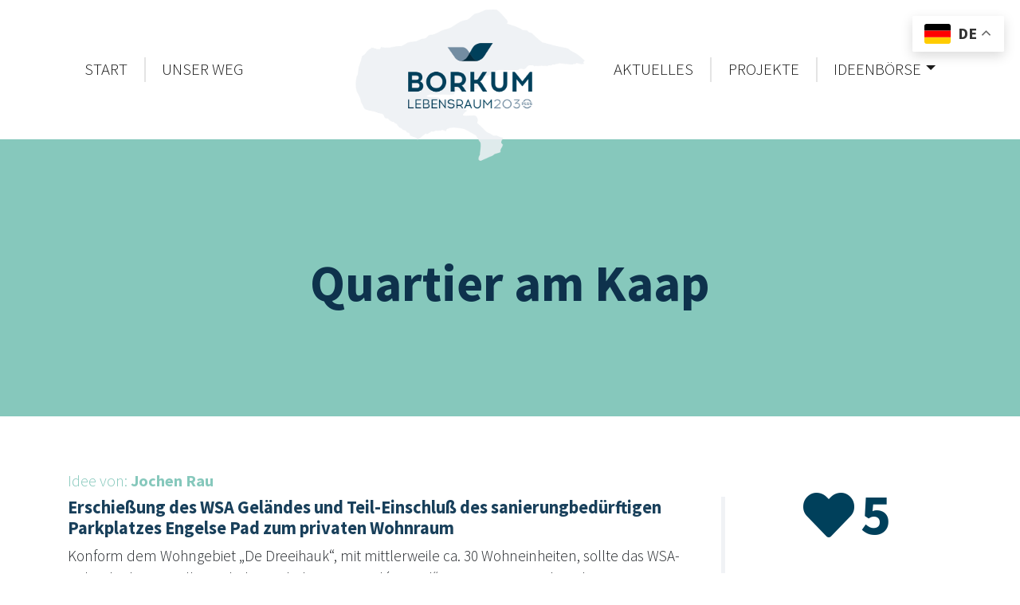

--- FILE ---
content_type: text/html; charset=UTF-8
request_url: https://lebensraum-borkum.de/quartier-am-kaap/
body_size: 129278
content:
<!doctype html>
<html>
<head>
<title>
Quartier am Kaap &#187; Lebensraum Borkum 2030</title>
<meta charset="UTF-8">
<meta name="viewport" content="width=device-width, initial-scale=1.0">
    <link href="https://lebensraum-borkum.de/wp-content/themes/template-borkum2030-v3/css/responsive.css" rel="stylesheet" media="screen">
<link href="https://lebensraum-borkum.de/wp-content/themes/template-borkum2030-v3/style.css" rel="stylesheet" type="text/css">
<link href="https://lebensraum-borkum.de/wp-content/themes/template-borkum2030-v3/css/bootstrap.min.css" rel="stylesheet" media="screen">
<meta name="google-site-verification" content="WpyonOOGn_m1nwatPCDq564lte6Pg4fuJPLGMJQwke8" />

<link rel="apple-touch-icon" sizes="57x57" href="https://lebensraum-borkum.de/wp-content/themes/template-borkum2030-v3/layout/favicon/apple-icon-57x57.png">
<link rel="apple-touch-icon" sizes="60x60" href="https://lebensraum-borkum.de/wp-content/themes/template-borkum2030-v3/layout/favicon/apple-icon-60x60.png">
<link rel="apple-touch-icon" sizes="72x72" href="https://lebensraum-borkum.de/wp-content/themes/template-borkum2030-v3/layout/favicon/apple-icon-72x72.png">
<link rel="apple-touch-icon" sizes="76x76" href="https://lebensraum-borkum.de/wp-content/themes/template-borkum2030-v3/layout/favicon/apple-icon-76x76.png">
<link rel="apple-touch-icon" sizes="114x114" href="https://lebensraum-borkum.de/wp-content/themes/template-borkum2030-v3/layout/favicon/apple-icon-114x114.png">
<link rel="apple-touch-icon" sizes="120x120" href="https://lebensraum-borkum.de/wp-content/themes/template-borkum2030-v3/layout/favicon/apple-icon-120x120.png">
<link rel="apple-touch-icon" sizes="144x144" href="https://lebensraum-borkum.de/wp-content/themes/template-borkum2030-v3/layout/favicon/apple-icon-144x144.png">
<link rel="apple-touch-icon" sizes="152x152" href="https://lebensraum-borkum.de/wp-content/themes/template-borkum2030-v3/layout/favicon/apple-icon-152x152.png">
<link rel="apple-touch-icon" sizes="180x180" href="https://lebensraum-borkum.de/wp-content/themes/template-borkum2030-v3/layout/favicon/apple-icon-180x180.png">
<link rel="icon" type="image/png" sizes="192x192"  href="https://lebensraum-borkum.de/wp-content/themes/template-borkum2030-v3/layout/favicon/android-icon-192x192.png">
<link rel="icon" type="image/png" sizes="32x32" href="https://lebensraum-borkum.de/wp-content/themes/template-borkum2030-v3/layout/favicon/favicon-32x32.png">
<link rel="icon" type="image/png" sizes="96x96" href="https://lebensraum-borkum.de/wp-content/themes/template-borkum2030-v3/layout/favicon/favicon-96x96.png">
<link rel="icon" type="image/png" sizes="16x16" href="https://lebensraum-borkum.de/wp-content/themes/template-borkum2030-v3/layout/favicon/favicon-16x16.png">
<link rel="manifest" href="https://lebensraum-borkum.de/wp-content/themes/template-borkum2030-v3/layout/favicon/manifest.json">

	
	
<meta name="msapplication-TileColor" content="#ffffff">
<meta name="msapplication-TileImage" content="https://lebensraum-borkum.de/wp-content/themes/template-borkum2030-v3/layout/favicon/ms-icon-144x144.png">
<meta name="theme-color" content="#ffffff">
<script src="https://lebensraum-borkum.de/wp-content/themes/template-borkum2030-v3/js/jquery-3.3.1.slim.min.js"></script> 
<script src="https://lebensraum-borkum.de/wp-content/themes/template-borkum2030-v3/js/popper.min.js"></script> 
<script src="https://lebensraum-borkum.de/wp-content/themes/template-borkum2030-v3/js/bootstrap.min.js" ></script> 
<script src="https://lebensraum-borkum.de/wp-content/themes/template-borkum2030-v3/js/simpleParallax.js"></script>
<script id="dacs" src="https://download.digiaccess.org/digiaccess" defer></script>
<meta name='robots' content='index, follow, max-image-preview:large, max-snippet:-1, max-video-preview:-1' />

	<!-- This site is optimized with the Yoast SEO plugin v25.6 - https://yoast.com/wordpress/plugins/seo/ -->
	<link rel="canonical" href="https://lebensraum-borkum.de/quartier-am-kaap/" />
	<meta name="twitter:label1" content="Verfasst von" />
	<meta name="twitter:data1" content="burkana" />
	<meta name="twitter:label2" content="Geschätzte Lesezeit" />
	<meta name="twitter:data2" content="1 Minute" />
	<script type="application/ld+json" class="yoast-schema-graph">{"@context":"https://schema.org","@graph":[{"@type":"Article","@id":"https://lebensraum-borkum.de/quartier-am-kaap/#article","isPartOf":{"@id":"https://lebensraum-borkum.de/quartier-am-kaap/"},"author":{"name":"burkana","@id":"https://lebensraum-borkum.de/#/schema/person/fcf34d2688700c3fd117aab40a58f805"},"headline":"Quartier am Kaap","datePublished":"2022-05-27T17:42:22+00:00","dateModified":"2022-05-27T17:46:36+00:00","mainEntityOfPage":{"@id":"https://lebensraum-borkum.de/quartier-am-kaap/"},"wordCount":131,"commentCount":1,"publisher":{"@id":"https://lebensraum-borkum.de/#organization"},"inLanguage":"de","potentialAction":[{"@type":"CommentAction","name":"Comment","target":["https://lebensraum-borkum.de/quartier-am-kaap/#respond"]}]},{"@type":"WebPage","@id":"https://lebensraum-borkum.de/quartier-am-kaap/","url":"https://lebensraum-borkum.de/quartier-am-kaap/","name":"Quartier am Kaap &#187; Lebensraum Borkum 2030","isPartOf":{"@id":"https://lebensraum-borkum.de/#website"},"datePublished":"2022-05-27T17:42:22+00:00","dateModified":"2022-05-27T17:46:36+00:00","breadcrumb":{"@id":"https://lebensraum-borkum.de/quartier-am-kaap/#breadcrumb"},"inLanguage":"de","potentialAction":[{"@type":"ReadAction","target":["https://lebensraum-borkum.de/quartier-am-kaap/"]}]},{"@type":"BreadcrumbList","@id":"https://lebensraum-borkum.de/quartier-am-kaap/#breadcrumb","itemListElement":[{"@type":"ListItem","position":1,"name":"Eingang","item":"https://lebensraum-borkum.de/"},{"@type":"ListItem","position":2,"name":"Quartier am Kaap"}]},{"@type":"WebSite","@id":"https://lebensraum-borkum.de/#website","url":"https://lebensraum-borkum.de/","name":"Lebensraum Borkum 2030","description":"Lebensraum Borkum 2030","publisher":{"@id":"https://lebensraum-borkum.de/#organization"},"potentialAction":[{"@type":"SearchAction","target":{"@type":"EntryPoint","urlTemplate":"https://lebensraum-borkum.de/?s={search_term_string}"},"query-input":{"@type":"PropertyValueSpecification","valueRequired":true,"valueName":"search_term_string"}}],"inLanguage":"de"},{"@type":"Organization","@id":"https://lebensraum-borkum.de/#organization","name":"Lebensraum Borkum 2030","url":"https://lebensraum-borkum.de/","logo":{"@type":"ImageObject","inLanguage":"de","@id":"https://lebensraum-borkum.de/#/schema/logo/image/","url":"https://lebensraum-borkum.de/wp-content/uploads/2022/05/LebensraumBorkum2030.png","contentUrl":"https://lebensraum-borkum.de/wp-content/uploads/2022/05/LebensraumBorkum2030.png","width":800,"height":500,"caption":"Lebensraum Borkum 2030"},"image":{"@id":"https://lebensraum-borkum.de/#/schema/logo/image/"}},{"@type":"Person","@id":"https://lebensraum-borkum.de/#/schema/person/fcf34d2688700c3fd117aab40a58f805","name":"burkana","image":{"@type":"ImageObject","inLanguage":"de","@id":"https://lebensraum-borkum.de/#/schema/person/image/","url":"https://secure.gravatar.com/avatar/87b54ec313a1257cd70127e3b7da7311?s=96&d=mm&r=g","contentUrl":"https://secure.gravatar.com/avatar/87b54ec313a1257cd70127e3b7da7311?s=96&d=mm&r=g","caption":"burkana"}}]}</script>
	<!-- / Yoast SEO plugin. -->


<link rel='dns-prefetch' href='//use.fontawesome.com' />
<link rel="alternate" type="application/rss+xml" title="Lebensraum Borkum 2030 &raquo; Quartier am Kaap-Kommentar-Feed" href="https://lebensraum-borkum.de/quartier-am-kaap/feed/" />
<script type="text/javascript">
/* <![CDATA[ */
window._wpemojiSettings = {"baseUrl":"https:\/\/s.w.org\/images\/core\/emoji\/15.0.3\/72x72\/","ext":".png","svgUrl":"https:\/\/s.w.org\/images\/core\/emoji\/15.0.3\/svg\/","svgExt":".svg","source":{"concatemoji":"https:\/\/lebensraum-borkum.de\/wp-includes\/js\/wp-emoji-release.min.js?ver=6.6.4"}};
/*! This file is auto-generated */
!function(i,n){var o,s,e;function c(e){try{var t={supportTests:e,timestamp:(new Date).valueOf()};sessionStorage.setItem(o,JSON.stringify(t))}catch(e){}}function p(e,t,n){e.clearRect(0,0,e.canvas.width,e.canvas.height),e.fillText(t,0,0);var t=new Uint32Array(e.getImageData(0,0,e.canvas.width,e.canvas.height).data),r=(e.clearRect(0,0,e.canvas.width,e.canvas.height),e.fillText(n,0,0),new Uint32Array(e.getImageData(0,0,e.canvas.width,e.canvas.height).data));return t.every(function(e,t){return e===r[t]})}function u(e,t,n){switch(t){case"flag":return n(e,"\ud83c\udff3\ufe0f\u200d\u26a7\ufe0f","\ud83c\udff3\ufe0f\u200b\u26a7\ufe0f")?!1:!n(e,"\ud83c\uddfa\ud83c\uddf3","\ud83c\uddfa\u200b\ud83c\uddf3")&&!n(e,"\ud83c\udff4\udb40\udc67\udb40\udc62\udb40\udc65\udb40\udc6e\udb40\udc67\udb40\udc7f","\ud83c\udff4\u200b\udb40\udc67\u200b\udb40\udc62\u200b\udb40\udc65\u200b\udb40\udc6e\u200b\udb40\udc67\u200b\udb40\udc7f");case"emoji":return!n(e,"\ud83d\udc26\u200d\u2b1b","\ud83d\udc26\u200b\u2b1b")}return!1}function f(e,t,n){var r="undefined"!=typeof WorkerGlobalScope&&self instanceof WorkerGlobalScope?new OffscreenCanvas(300,150):i.createElement("canvas"),a=r.getContext("2d",{willReadFrequently:!0}),o=(a.textBaseline="top",a.font="600 32px Arial",{});return e.forEach(function(e){o[e]=t(a,e,n)}),o}function t(e){var t=i.createElement("script");t.src=e,t.defer=!0,i.head.appendChild(t)}"undefined"!=typeof Promise&&(o="wpEmojiSettingsSupports",s=["flag","emoji"],n.supports={everything:!0,everythingExceptFlag:!0},e=new Promise(function(e){i.addEventListener("DOMContentLoaded",e,{once:!0})}),new Promise(function(t){var n=function(){try{var e=JSON.parse(sessionStorage.getItem(o));if("object"==typeof e&&"number"==typeof e.timestamp&&(new Date).valueOf()<e.timestamp+604800&&"object"==typeof e.supportTests)return e.supportTests}catch(e){}return null}();if(!n){if("undefined"!=typeof Worker&&"undefined"!=typeof OffscreenCanvas&&"undefined"!=typeof URL&&URL.createObjectURL&&"undefined"!=typeof Blob)try{var e="postMessage("+f.toString()+"("+[JSON.stringify(s),u.toString(),p.toString()].join(",")+"));",r=new Blob([e],{type:"text/javascript"}),a=new Worker(URL.createObjectURL(r),{name:"wpTestEmojiSupports"});return void(a.onmessage=function(e){c(n=e.data),a.terminate(),t(n)})}catch(e){}c(n=f(s,u,p))}t(n)}).then(function(e){for(var t in e)n.supports[t]=e[t],n.supports.everything=n.supports.everything&&n.supports[t],"flag"!==t&&(n.supports.everythingExceptFlag=n.supports.everythingExceptFlag&&n.supports[t]);n.supports.everythingExceptFlag=n.supports.everythingExceptFlag&&!n.supports.flag,n.DOMReady=!1,n.readyCallback=function(){n.DOMReady=!0}}).then(function(){return e}).then(function(){var e;n.supports.everything||(n.readyCallback(),(e=n.source||{}).concatemoji?t(e.concatemoji):e.wpemoji&&e.twemoji&&(t(e.twemoji),t(e.wpemoji)))}))}((window,document),window._wpemojiSettings);
/* ]]> */
</script>
<style id='wp-emoji-styles-inline-css' type='text/css'>

	img.wp-smiley, img.emoji {
		display: inline !important;
		border: none !important;
		box-shadow: none !important;
		height: 1em !important;
		width: 1em !important;
		margin: 0 0.07em !important;
		vertical-align: -0.1em !important;
		background: none !important;
		padding: 0 !important;
	}
</style>
<style id='font-awesome-svg-styles-default-inline-css' type='text/css'>
.svg-inline--fa {
  display: inline-block;
  height: 1em;
  overflow: visible;
  vertical-align: -.125em;
}
</style>
<link rel='stylesheet' id='font-awesome-svg-styles-css' href='https://lebensraum-borkum.de/wp-content/uploads/font-awesome/v5.14.0/css/svg-with-js.css' type='text/css' media='all' />
<style id='font-awesome-svg-styles-inline-css' type='text/css'>
   .wp-block-font-awesome-icon svg::before,
   .wp-rich-text-font-awesome-icon svg::before {content: unset;}
</style>
<link rel='stylesheet' id='edsanimate-animo-css-css' href='https://lebensraum-borkum.de/wp-content/plugins/animate-it/assets/css/animate-animo.css?ver=6.6.4' type='text/css' media='all' />
<link rel='stylesheet' id='encyclopedia-css' href='https://lebensraum-borkum.de/wp-content/plugins/encyclopedia-lexicon-glossary-wiki-dictionary/assets/css/encyclopedia.css?ver=6.6.4' type='text/css' media='all' />
<link rel='stylesheet' id='encyclopedia-tooltips-css' href='https://lebensraum-borkum.de/wp-content/plugins/encyclopedia-lexicon-glossary-wiki-dictionary/assets/css/tooltips.css?ver=6.6.4' type='text/css' media='all' />
<link rel='stylesheet' id='pld-font-awesome-css' href='https://lebensraum-borkum.de/wp-content/plugins/posts-like-dislike/css/fontawesome/css/all.min.css?ver=1.1.6' type='text/css' media='all' />
<link rel='stylesheet' id='pld-frontend-css' href='https://lebensraum-borkum.de/wp-content/plugins/posts-like-dislike/css/pld-frontend.css?ver=1.1.6' type='text/css' media='all' />
<link rel='stylesheet' id='vfb-pro-css' href='https://lebensraum-borkum.de/wp-content/plugins/vfb-pro/public/assets/css/vfb-style.min.css?ver=2019.05.10' type='text/css' media='all' />
<link rel='stylesheet' id='font-awesome-official-css' href='https://use.fontawesome.com/releases/v5.14.0/css/all.css' type='text/css' media='all' integrity="sha384-HzLeBuhoNPvSl5KYnjx0BT+WB0QEEqLprO+NBkkk5gbc67FTaL7XIGa2w1L0Xbgc" crossorigin="anonymous" />
<link rel='stylesheet' id='borlabs-cookie-css' href='https://lebensraum-borkum.de/wp-content/cache/borlabs-cookie/borlabs-cookie_1_de.css?ver=2.3.6-17' type='text/css' media='all' />
<link rel='stylesheet' id='afsmenu-styles-css' href='https://lebensraum-borkum.de/wp-content/plugins/animated-fullscreen-menu/frontend/css/nav.css?ver=2.3.5' type='text/css' media='all' />
<link rel='stylesheet' id='font-awesome-official-v4shim-css' href='https://use.fontawesome.com/releases/v5.14.0/css/v4-shims.css' type='text/css' media='all' integrity="sha384-9aKO2QU3KETrRCCXFbhLK16iRd15nC+OYEmpVb54jY8/CEXz/GVRsnM73wcbYw+m" crossorigin="anonymous" />
<style id='font-awesome-official-v4shim-inline-css' type='text/css'>
@font-face {
font-family: "FontAwesome";
font-display: block;
src: url("https://use.fontawesome.com/releases/v5.14.0/webfonts/fa-brands-400.eot"),
		url("https://use.fontawesome.com/releases/v5.14.0/webfonts/fa-brands-400.eot?#iefix") format("embedded-opentype"),
		url("https://use.fontawesome.com/releases/v5.14.0/webfonts/fa-brands-400.woff2") format("woff2"),
		url("https://use.fontawesome.com/releases/v5.14.0/webfonts/fa-brands-400.woff") format("woff"),
		url("https://use.fontawesome.com/releases/v5.14.0/webfonts/fa-brands-400.ttf") format("truetype"),
		url("https://use.fontawesome.com/releases/v5.14.0/webfonts/fa-brands-400.svg#fontawesome") format("svg");
}

@font-face {
font-family: "FontAwesome";
font-display: block;
src: url("https://use.fontawesome.com/releases/v5.14.0/webfonts/fa-solid-900.eot"),
		url("https://use.fontawesome.com/releases/v5.14.0/webfonts/fa-solid-900.eot?#iefix") format("embedded-opentype"),
		url("https://use.fontawesome.com/releases/v5.14.0/webfonts/fa-solid-900.woff2") format("woff2"),
		url("https://use.fontawesome.com/releases/v5.14.0/webfonts/fa-solid-900.woff") format("woff"),
		url("https://use.fontawesome.com/releases/v5.14.0/webfonts/fa-solid-900.ttf") format("truetype"),
		url("https://use.fontawesome.com/releases/v5.14.0/webfonts/fa-solid-900.svg#fontawesome") format("svg");
}

@font-face {
font-family: "FontAwesome";
font-display: block;
src: url("https://use.fontawesome.com/releases/v5.14.0/webfonts/fa-regular-400.eot"),
		url("https://use.fontawesome.com/releases/v5.14.0/webfonts/fa-regular-400.eot?#iefix") format("embedded-opentype"),
		url("https://use.fontawesome.com/releases/v5.14.0/webfonts/fa-regular-400.woff2") format("woff2"),
		url("https://use.fontawesome.com/releases/v5.14.0/webfonts/fa-regular-400.woff") format("woff"),
		url("https://use.fontawesome.com/releases/v5.14.0/webfonts/fa-regular-400.ttf") format("truetype"),
		url("https://use.fontawesome.com/releases/v5.14.0/webfonts/fa-regular-400.svg#fontawesome") format("svg");
unicode-range: U+F004-F005,U+F007,U+F017,U+F022,U+F024,U+F02E,U+F03E,U+F044,U+F057-F059,U+F06E,U+F070,U+F075,U+F07B-F07C,U+F080,U+F086,U+F089,U+F094,U+F09D,U+F0A0,U+F0A4-F0A7,U+F0C5,U+F0C7-F0C8,U+F0E0,U+F0EB,U+F0F3,U+F0F8,U+F0FE,U+F111,U+F118-F11A,U+F11C,U+F133,U+F144,U+F146,U+F14A,U+F14D-F14E,U+F150-F152,U+F15B-F15C,U+F164-F165,U+F185-F186,U+F191-F192,U+F1AD,U+F1C1-F1C9,U+F1CD,U+F1D8,U+F1E3,U+F1EA,U+F1F6,U+F1F9,U+F20A,U+F247-F249,U+F24D,U+F254-F25B,U+F25D,U+F267,U+F271-F274,U+F279,U+F28B,U+F28D,U+F2B5-F2B6,U+F2B9,U+F2BB,U+F2BD,U+F2C1-F2C2,U+F2D0,U+F2D2,U+F2DC,U+F2ED,U+F328,U+F358-F35B,U+F3A5,U+F3D1,U+F410,U+F4AD;
}
</style>
<script type="text/javascript" src="https://lebensraum-borkum.de/wp-includes/js/jquery/jquery.min.js?ver=3.7.1" id="jquery-core-js"></script>
<script type="text/javascript" src="https://lebensraum-borkum.de/wp-includes/js/jquery/jquery-migrate.min.js?ver=3.4.1" id="jquery-migrate-js"></script>
<script type="text/javascript" id="pld-frontend-js-extra">
/* <![CDATA[ */
var pld_js_object = {"admin_ajax_url":"https:\/\/lebensraum-borkum.de\/wp-admin\/admin-ajax.php","admin_ajax_nonce":"7d031a8a38"};
/* ]]> */
</script>
<script type="text/javascript" src="https://lebensraum-borkum.de/wp-content/plugins/posts-like-dislike/js/pld-frontend.js?ver=1.1.6" id="pld-frontend-js"></script>
<link rel="https://api.w.org/" href="https://lebensraum-borkum.de/wp-json/" /><link rel="alternate" title="JSON" type="application/json" href="https://lebensraum-borkum.de/wp-json/wp/v2/posts/1711" /><link rel="EditURI" type="application/rsd+xml" title="RSD" href="https://lebensraum-borkum.de/xmlrpc.php?rsd" />
<meta name="generator" content="WordPress 6.6.4" />
<link rel='shortlink' href='https://lebensraum-borkum.de/?p=1711' />
<link rel="alternate" title="oEmbed (JSON)" type="application/json+oembed" href="https://lebensraum-borkum.de/wp-json/oembed/1.0/embed?url=https%3A%2F%2Flebensraum-borkum.de%2Fquartier-am-kaap%2F" />
<link rel="alternate" title="oEmbed (XML)" type="text/xml+oembed" href="https://lebensraum-borkum.de/wp-json/oembed/1.0/embed?url=https%3A%2F%2Flebensraum-borkum.de%2Fquartier-am-kaap%2F&#038;format=xml" />
<style>
.animatedfsmenu a,
.afs-cart-title {
    font-weight: 100 !important;

    }
</style>

<style>

.turbolinks-progress-bar,
.animatedfsmenu {
    background-color: #095073;
}

.animatedfsmenu.navbar-expand-md,
.animatedfsmenu.navbar-expand-ht {
    background-color: #095073 !important;
}

.animatedfsmenu button:focus,
.animatedfsmenu button:hover {
    background: #095073 !important;
}

.animatedfsmenu .animatedfsmenu-navbar-toggler {
    background: #095073;
}

.animatedfs_menu_list a,
.afsmenu_search input[type="text"],
.afs-cart-title {
    color: #FFFFFF !important;
}

.animatedfs_menu_list li>a:before,
.animatedfsmenu .animatedfsmenu-navbar-toggler .bar {
    background: #FFFFFF !important;
}

.animatedfsmenu .privacy_policy {
    color: #FFFFFF;
}

.animatedfsmenu .social-media li {
    border-color: #FFFFFF;
}

.animatedfsmenu.animation_background li>a:before,
.animatedfsmenu.animation_background__border_radius li>a:before {
    background: rgba(0,0,0,0.91) !important;
}
</style>

<div id="animatedfsmenu_css"
    class="animatedfsmenu   align_left   animatedfsmenu__opacity   animation_line">
    <div class="animatedfs_background"></div>
    <button
        class="animatedfsmenu-navbar-toggler right_top "
        type="button">
                <div class="bar top"></div>
        <div class="bar bot"></div>
        <div class="bar mid"></div>
            </button>

    <div class="navbar-collapse animatedfs_menu_list">
        <div class="menu-responsive-container"><ul id="menu-responsive" class="afsmenu"><li id="menu-item-1475" class="menu-item menu-item-type-post_type menu-item-object-page menu-item-home menu-item-1475"><a href="https://lebensraum-borkum.de/" data-ps2id-api="true">Startseite</a></li>
<li id="menu-item-1477" class="menu-item menu-item-type-post_type menu-item-object-page menu-item-1477"><a href="https://lebensraum-borkum.de/zeitleiste/" data-ps2id-api="true">Unser Weg</a></li>
<li id="menu-item-1990" class="menu-item menu-item-type-post_type menu-item-object-page menu-item-1990"><a href="https://lebensraum-borkum.de/aktuelles/" data-ps2id-api="true">Aktuelles</a></li>
<li id="menu-item-1476" class="menu-item menu-item-type-post_type menu-item-object-page menu-item-1476"><a href="https://lebensraum-borkum.de/projekte/" data-ps2id-api="true">Projekte</a></li>
<li id="menu-item-1991" class="menu-item menu-item-type-post_type menu-item-object-page afs-menu-item-has-children menu-item-1991"><a href="https://lebensraum-borkum.de/ideenboerse/" data-ps2id-api="true">Ideenbörse</a>
<ul class="sub-menu">
	<li id="menu-item-1994" class="menu-item menu-item-type-post_type menu-item-object-page menu-item-1994"><a href="https://lebensraum-borkum.de/ideenboerse/" data-ps2id-api="true">Ideenbörse</a></li>
	<li id="menu-item-1992" class="menu-item menu-item-type-post_type menu-item-object-post menu-item-1992"><a href="https://lebensraum-borkum.de/noerdliches-kurviertel/" data-ps2id-api="true">Nördliches Kurviertel</a></li>
	<li id="menu-item-1993" class="menu-item menu-item-type-post_type menu-item-object-page menu-item-1993"><a href="https://lebensraum-borkum.de/schreiben-sie-uns/" data-ps2id-api="true">Schreiben Sie uns</a></li>
</ul>
</li>
<li id="menu-item-1478" class="menu-item menu-item-type-post_type menu-item-object-page menu-item-1478"><a href="https://lebensraum-borkum.de/schreiben-sie-uns/" data-ps2id-api="true">Schreiben Sie uns</a></li>
<li id="menu-item-1126" class="menu-item menu-item-type-post_type menu-item-object-page menu-item-1126"><a href="https://lebensraum-borkum.de/impressum/" data-ps2id-api="true">Impressum</a></li>
<li id="menu-item-1122" class="menu-item menu-item-type-post_type menu-item-object-page menu-item-privacy-policy menu-item-1122"><a rel="privacy-policy" href="https://lebensraum-borkum.de/datenschutzerklaerung/" data-ps2id-api="true">Datenschutzerklärung</a></li>
</ul></div>        		
	</div>

</div>

<style>a.pld-like-dislike-trigger {color: #00405b;}span.pld-count-wrap {color: #00405b;}</style><style type="text/css">.recentcomments a{display:inline !important;padding:0 !important;margin:0 !important;}</style></head>

<body data-rsssl=1 class="post-template-default single single-post postid-1711 single-format-standard">
<header id="oben"><nav class="navbar navbar-expand-md ">
  <div class="container">
    <div class="navbar-collapse collapse w-100 order-1 order-md-0 dual-collapse2">
  
          <div class="navbar-nav mr-auto"><ul id="menu-links" class="navbar-nav mr-auto"><li itemscope="itemscope" itemtype="https://www.schema.org/SiteNavigationElement" id="menu-item-885" class="menu-item menu-item-type-post_type menu-item-object-page menu-item-home menu-item-885 nav-item"><a title="Start" href="https://lebensraum-borkum.de/" class="nav-link" data-ps2id-api="true">Start</a></li>
<li itemscope="itemscope" itemtype="https://www.schema.org/SiteNavigationElement" id="menu-item-1445" class="menu-item menu-item-type-post_type menu-item-object-page menu-item-1445 nav-item"><a title="Unser Weg" href="https://lebensraum-borkum.de/zeitleiste/" class="nav-link" data-ps2id-api="true">Unser Weg</a></li>
</ul></div>        
        
     
        
        
        
        
        
    </div>
    <div class="mx-auto order-0"> <a class="navbar-brand mx-auto" href="https://lebensraum-borkum.de"><img src="https://lebensraum-borkum.de/wp-content/uploads/2021/12/borkum-2030-lebensraum.png" class="text-center m-2 " id="centerLogo"></a>
      <button class="navbar-toggler" type="button" data-toggle="collapse" data-target=".dual-collapse2"> <span class="navbar-toggler-icon"></span> </button>
    </div>
    <div class="navbar-collapse collapse w-100 order-3 dual-collapse2">
      <div class="navbar-nav ml-auto"><ul id="menu-rechts" class="navbar-nav ml-auto"><li itemscope="itemscope" itemtype="https://www.schema.org/SiteNavigationElement" id="menu-item-1920" class="menu-item menu-item-type-post_type menu-item-object-page menu-item-1920 nav-item"><a title="Aktuelles" href="https://lebensraum-borkum.de/aktuelles/" class="nav-link" data-ps2id-api="true">Aktuelles</a></li>
<li itemscope="itemscope" itemtype="https://www.schema.org/SiteNavigationElement" id="menu-item-1446" class="menu-item menu-item-type-post_type menu-item-object-page menu-item-1446 nav-item"><a title="Projekte" href="https://lebensraum-borkum.de/projekte/" class="nav-link" data-ps2id-api="true">Projekte</a></li>
<li itemscope="itemscope" itemtype="https://www.schema.org/SiteNavigationElement" id="menu-item-1677" class="menu-item menu-item-type-post_type menu-item-object-page afs-menu-item-has-children dropdown menu-item-1677 nav-item"><a title="Ideenbörse" href="#" data-toggle="dropdown" aria-haspopup="true" aria-expanded="false" class="dropdown-toggle nav-link" id="menu-item-dropdown-1677" data-ps2id-api="true">Ideenbörse</a>
<ul class="dropdown-menu" aria-labelledby="menu-item-dropdown-1677" role="menu">
	<li itemscope="itemscope" itemtype="https://www.schema.org/SiteNavigationElement" id="menu-item-1724" class="menu-item menu-item-type-post_type menu-item-object-page menu-item-1724 nav-item"><a title="Nördliches Kurviertel" href="https://lebensraum-borkum.de/ideenboerse/" class="dropdown-item" data-ps2id-api="true">Nördliches Kurviertel</a></li>
	<li itemscope="itemscope" itemtype="https://www.schema.org/SiteNavigationElement" id="menu-item-1723" class="menu-item menu-item-type-post_type menu-item-object-page menu-item-1723 nav-item"><a title="Schreiben Sie uns" href="https://lebensraum-borkum.de/schreiben-sie-uns/" class="dropdown-item" data-ps2id-api="true">Schreiben Sie uns</a></li>
</ul>
</li>
</ul></div>        
        
    
        
        
    </div>
  </div>
</nav></header>
<section class="enterSection">
  <div class="container">
    <div class="hgroup p-5 text-center">
      <h1>
        Quartier am Kaap      </h1>
  
    </div>
  </div>
</section>
<section class="borkumSection">
<div class="container">
<div class="row">
  <article class="col-md-12">
   <div class="row"><div class="col-md-9">
               <h5 class="ideeNameBeitrag">Idee von: <u>Jochen Rau</u></h5>
       
                    <div class="singlePostText  pr-5"><h2>
        Erschie&szlig;ung des WSA Gel&auml;ndes und Teil-Einschlu&szlig; des sanierungbed&uuml;rftigen Parkplatzes Engelse Pad zum privaten Wohnraum      </h2>
      
      
    <div class="pld-like-dislike-wrap pld-template-2">
    <div class="pld-like-wrap  pld-common-wrap">
    <a href="javascript:void(0)" class="pld-like-trigger pld-like-dislike-trigger  " title="Gefällt mir" data-post-id="1711" data-trigger-type="like" data-restriction="cookie" data-already-liked="0">
                        <i class="fas fa-heart"></i>
                </a>
    <span class="pld-like-count-wrap pld-count-wrap">5    </span>
</div></div><p>Konform dem Wohngebiet &bdquo;De Dreeihauk&ldquo;, mit mittlerweile ca. 30 Wohneinheiten, sollte das WSA- Gel&auml;nde du ein Teilbereich des Parkplatzes &bdquo;Engel&acute;se Pad&ldquo; in ein privates Wohngebiet &bdquo;Quartier am Kaap&ldquo; entwickelt werden.</p>
<p>Lt. Modell k&ouml;nnten z.B. 19 Einfamilienh&auml;user und 4 Doppelh&auml;user entstehen, 174 Parkpl&auml;tze mit Photovoltaik-Dachanlage sowie freie Fl&auml;chen f&uuml;r Spiel-, Skater- und sonstige Nutzungen zur Verf&uuml;gung gestellt werden.</p>
<p>Das Gebiet w&uuml;rde den privaten Mietwohnungsmarkt auf Borkum entspannen und w&auml;re ein Angebot an Borkumer Familien, ebenso w&uuml;rde der neue Wohnraum den Fachkr&auml;ftezuzug st&auml;rken. Somit w&auml;re f&uuml;r viele der Lebensmittelpunkt auf Borkum planbar.</p>
<p>Denn B&uuml;rger st&auml;rken die Insel-Gemeinschaft; sie sind oder werden Mitglied im Sport-, Musik und/oder Kulturvereinen und z.B. in der freiwilligen Feuerwehr.</p>
</div></div>
      
            <div class="col-md-3"><div class="herzSidebar"><div class="pld-like-dislike-wrap pld-template-2">
    <div class="pld-like-wrap  pld-common-wrap">
    <a href="javascript:void(0)" class="pld-like-trigger pld-like-dislike-trigger  " title="Gefällt mir" data-post-id="1711" data-trigger-type="like" data-restriction="cookie" data-already-liked="0">
                        <i class="fas fa-heart"></i>
                </a>
    <span class="pld-like-count-wrap pld-count-wrap">5    </span>
</div></div></div></div></div>
    <div class="moreDetails"><div class="row">
            <div class="col-md">
        <h4>Umsetzung</h4>
        <h5>Wer könnte die Nutzung realisieren? </h5>
        <p>
          Private Bewerber        </p>
      </div>
                  <div class="col-md">
        <h4>Wirtschaftlichkeit</h4>
        <p>
          Generell Privat finanziert        </p>
      </div>
                  <div class="col-md">
        <h4>Parkplätze</h4>
        <p>
          Bauaubschnitt 1 - sh. Anlage mit noch 174 Parkpl&auml;tzen / zuk&uuml;nftige Erweiterung der Baufl&auml;che denkbar        </p>
      </div>
          </div>
      
    <ul class="galerieArea">
                    <li>
            	<img width="1000" height="1416" src="https://lebensraum-borkum.de/wp-content/uploads/2022/05/Oppermannspad_V2_2021-04-10-Vorschau.jpg" class="attachment-full size-full" alt="" decoding="async" loading="lazy" srcset="https://lebensraum-borkum.de/wp-content/uploads/2022/05/Oppermannspad_V2_2021-04-10-Vorschau.jpg 1000w, https://lebensraum-borkum.de/wp-content/uploads/2022/05/Oppermannspad_V2_2021-04-10-Vorschau-212x300.jpg 212w, https://lebensraum-borkum.de/wp-content/uploads/2022/05/Oppermannspad_V2_2021-04-10-Vorschau-723x1024.jpg 723w, https://lebensraum-borkum.de/wp-content/uploads/2022/05/Oppermannspad_V2_2021-04-10-Vorschau-768x1087.jpg 768w" sizes="(max-width: 1000px) 100vw, 1000px" />            </li>
            </ul>
      
      
   
      
      
      </div>
  </article>
</div>
</section>
<section class="commentArea">
  <div class="container">
         <div class="kommentarBereich">
         
                  <em class="text-center commentarHinweis" >Bitte Beachten Sie, dass Ihr Kommentar  geprüft wird, dies kann etwas dauern. Wir bitten um Ihr Verständnis.</em>
                        
<!-- You can start editing here. -->

	<h3 id="comments">
		Eine Antwort zu &#8220;Quartier am Kaap&#8221;	</h3>

	<div class="navigation">
		<div class="alignleft"></div>
		<div class="alignright"></div>
	</div>

	<ol class="commentlist">
			<li class="comment even thread-even depth-1" id="comment-34">
				<div id="div-comment-34" class="comment-body">
				<div class="comment-author vcard">
			<img alt='' src='https://secure.gravatar.com/avatar/7b08688c9930693f2938408756a55a42?s=32&#038;d=mm&#038;r=g' srcset='https://secure.gravatar.com/avatar/7b08688c9930693f2938408756a55a42?s=64&#038;d=mm&#038;r=g 2x' class='avatar avatar-32 photo' height='32' width='32' loading='lazy' decoding='async'/>			<cite class="fn">Sven Bekaan</cite> <span class="says">sagt:</span>		</div>
		
		<div class="comment-meta commentmetadata">
			<a href="https://lebensraum-borkum.de/quartier-am-kaap/#comment-34">14. September 2022 um 22:25 Uhr</a>		</div>

		<p>Sozialer Wohnungsbau auf dem WSA-Gelände wäre begrüßenswert und notwendig! Daher fände ich es sinnvoll auf dem WSA-Gelände moderne, nicht zu Große und ans Ortsbild angepasste Wohnblocks mit verschiedenen Wohnungsgrößen zu bauen. </p>
<p>Den Parkraum weiter zu verknappen wäre allerdings aus mehreren Gründen unangebracht:<br />
-Gäste werden ihr Auto auch weiterhin mitbringen! Abhängig von Aufenthaltsdauer und Fahrzeuggröße ist es teilweise bzw. oft günstiger das Auto &#8222;mitzubringen&#8220; als auf dem Festland am Hafen zu parken. Außerdem werden die Autos immer größer und benötigen daher mehr Platz, aber das wird ja gerne vergessen!</p>
<p>-Wir haben ein nächtliches Parkverbot in der blauen Zone, aber auch die Autos der Insulaner müssen jetzt irgendwo parken! Baulich hat nicht jeder Eigentümer die Möglichkeit oder den Willen (Kosten!) nachträglich Parkraum für sich oder seine Mieter auf dem Grundstück zu schaffen.  </p>
<p>-Überdachen der Parkfläche zur Nutzung von Photovoltaik wäre natürlich langfristig sinnvoll.</p>

		<div class="reply"><a rel='nofollow' class='comment-reply-link' href='#comment-34' data-commentid="34" data-postid="1711" data-belowelement="div-comment-34" data-respondelement="respond" data-replyto="Auf Sven Bekaan antworten" aria-label='Auf Sven Bekaan antworten'>Antworten</a></div>
				</div>
				</li><!-- #comment-## -->
	</ol>

	<div class="navigation">
		<div class="alignleft"></div>
		<div class="alignright"></div>
	</div>

	<div id="respond" class="comment-respond">
		<h3 id="reply-title" class="comment-reply-title">Schreibe einen Kommentar <small><a rel="nofollow" id="cancel-comment-reply-link" href="/quartier-am-kaap/#respond" style="display:none;">Antwort abbrechen</a></small></h3><form action="https://lebensraum-borkum.de/wp-comments-post.php" method="post" id="commentform" class="comment-form"><p class="comment-notes"><span id="email-notes">Deine E-Mail-Adresse wird nicht veröffentlicht.</span> <span class="required-field-message">Erforderliche Felder sind mit <span class="required">*</span> markiert</span></p><p class="comment-form-comment"><label for="comment">Kommentar <span class="required">*</span></label> <textarea autocomplete="new-password"  id="afc411addb"  name="afc411addb"   cols="45" rows="8" maxlength="65525" required="required"></textarea><textarea id="comment" aria-label="hp-comment" aria-hidden="true" name="comment" autocomplete="new-password" style="padding:0 !important;clip:rect(1px, 1px, 1px, 1px) !important;position:absolute !important;white-space:nowrap !important;height:1px !important;width:1px !important;overflow:hidden !important;" tabindex="-1"></textarea><script data-noptimize>document.getElementById("comment").setAttribute( "id", "a9e256da0d617c779944c8c761ae975f" );document.getElementById("afc411addb").setAttribute( "id", "comment" );</script></p><p class="comment-form-author"><label for="author">Name <span class="required">*</span></label> <input id="author" name="author" type="text" value="" size="30" maxlength="245" autocomplete="name" required="required" /></p>
<p class="comment-form-email"><label for="email">E-Mail-Adresse <span class="required">*</span></label> <input id="email" name="email" type="text" value="" size="30" maxlength="100" aria-describedby="email-notes" autocomplete="email" required="required" /></p>
<p class="comment-form-url"><label for="url">Website</label> <input id="url" name="url" type="text" value="" size="30" maxlength="200" autocomplete="url" /></p>
<p class="comment-form-cookies-consent"><input id="wp-comment-cookies-consent" name="wp-comment-cookies-consent" type="checkbox" value="yes" /> <label for="wp-comment-cookies-consent">Meinen Namen, meine E-Mail-Adresse und meine Website in diesem Browser für die nächste Kommentierung speichern.</label></p>
<p class="form-submit"><input name="submit" type="submit" id="submit" class="submit" value="Kommentar abschicken" /> <input type='hidden' name='comment_post_ID' value='1711' id='comment_post_ID' />
<input type='hidden' name='comment_parent' id='comment_parent' value='0' />
</p></form>	</div><!-- #respond -->
	         

                    </div>  </div>
</section>
<h2 class="moreInfoHeadline text-center">Weitere Ideen</h2>
<style>
@media (min-width: 34em) {
.card-columns {
    -webkit-column-count: 1;
    -moz-column-count: 1;
    column-count: 1;
}
}

@media (min-width: 48em) {
.card-columns {
    -webkit-column-count: 2;
    -moz-column-count: 2;
    column-count: 2;
}
}

@media (min-width: 62em) {
.card-columns {
    -webkit-column-count: 3;
    -moz-column-count: 3;
    column-count: 3;
}
}

@media (min-width: 75em) {
.card-columns {
    -webkit-column-count: 3;
    -moz-column-count: 3;
    column-count: 3;
}
}
</style>
<section class="start2021 s21-03 backgroundArea cardSammlung ">

<div class="container">
<div class="card-columns">
      <div class="card">
    <div class="likeArea text-center">
      <div class="containerLike">
        <div class="roundField"><div class="pld-like-dislike-wrap pld-template-2">
    <div class="pld-like-wrap  pld-common-wrap">
    <a href="javascript:void(0)" class="pld-like-trigger pld-like-dislike-trigger  " title="Gefällt mir" data-post-id="1709" data-trigger-type="like" data-restriction="cookie" data-already-liked="0">
                        <i class="fas fa-heart"></i>
                </a>
    <span class="pld-like-count-wrap pld-count-wrap">2    </span>
</div></div></span></div>
      </div>
    </div>
    
      <a href="https://lebensraum-borkum.de/eventanlage-mit-parkhaus/" class="cardLink">
    <div class="ideeContainer text-center blue-1 py-5 px-3 ">
      <h3>
        Eventanlage mit Parkhaus      </h3>
      <hr>
      <p>
        Eventanlage mit Parkhaus      </p>
      <hr>
      <em class="commentArea"> <i class="fas fa-comment-dots"></i>
      1            Kommentar
            </em> </div>
    </a> </div>
    <div class="card">
    <div class="likeArea text-center">
      <div class="containerLike">
        <div class="roundField"><div class="pld-like-dislike-wrap pld-template-2">
    <div class="pld-like-wrap  pld-common-wrap">
    <a href="javascript:void(0)" class="pld-like-trigger pld-like-dislike-trigger  " title="Gefällt mir" data-post-id="1706" data-trigger-type="like" data-restriction="cookie" data-already-liked="0">
                        <i class="fas fa-heart"></i>
                </a>
    <span class="pld-like-count-wrap pld-count-wrap">38    </span>
</div></div></span></div>
      </div>
    </div>
    
      <a href="https://lebensraum-borkum.de/noerdliches-kurviertel/" class="cardLink">
    <div class="ideeContainer text-center blue-1 py-5 px-3 ">
      <h3>
        Nördliches Kurviertel      </h3>
      <hr>
      <p>
        Vereint unter einem gr&uuml;nen Dach       </p>
      <hr>
      <em class="commentArea"> <i class="fas fa-comment-dots"></i>
      4            Kommentare
            </em> </div>
    </a> </div>
    <div class="card">
    <div class="likeArea text-center">
      <div class="containerLike">
        <div class="roundField"><div class="pld-like-dislike-wrap pld-template-2">
    <div class="pld-like-wrap  pld-common-wrap">
    <a href="javascript:void(0)" class="pld-like-trigger pld-like-dislike-trigger  " title="Gefällt mir" data-post-id="1403" data-trigger-type="like" data-restriction="cookie" data-already-liked="0">
                        <i class="fas fa-heart"></i>
                </a>
    <span class="pld-like-count-wrap pld-count-wrap">3    </span>
</div></div></span></div>
      </div>
    </div>
    
      <a href="https://lebensraum-borkum.de/1403-2/" class="cardLink">
    <div class="ideeContainer text-center blue-2 py-5 px-3 ">
      <h3>
        &#8222;      </h3>
      <hr>
      <p>
        Vorschlag zur "Brache"      </p>
      <hr>
      <em class="commentArea"> <i class="fas fa-comment-dots"></i>
      0            Kommentare
            </em> </div>
    </a> </div>
    <div class="card">
    <div class="likeArea text-center">
      <div class="containerLike">
        <div class="roundField"><div class="pld-like-dislike-wrap pld-template-2">
    <div class="pld-like-wrap  pld-common-wrap">
    <a href="javascript:void(0)" class="pld-like-trigger pld-like-dislike-trigger  " title="Gefällt mir" data-post-id="1391" data-trigger-type="like" data-restriction="cookie" data-already-liked="0">
                        <i class="fas fa-heart"></i>
                </a>
    <span class="pld-like-count-wrap pld-count-wrap">10    </span>
</div></div></span></div>
      </div>
    </div>
    
      <a href="https://lebensraum-borkum.de/nachhaltigkeitspavillon-tiny-houses-spiel-sport-spasshalle/" class="cardLink">
    <div class="ideeContainer text-center blue-2 py-5 px-3 ">
      <h3>
        Nachhaltigkeitspavillon + Tiny Houses + Spiel-Sport-Spaßhalle      </h3>
      <hr>
      <p>
        Nachhaltigkeits-Infopavillon, Tiny Houses zur Miete für junge Insulaner und Spiel-Sport-Spaßhalle für Jung und Alt      </p>
      <hr>
      <em class="commentArea"> <i class="fas fa-comment-dots"></i>
      1            Kommentar
            </em> </div>
    </a> </div>
    <div class="card">
    <div class="likeArea text-center">
      <div class="containerLike">
        <div class="roundField"><div class="pld-like-dislike-wrap pld-template-2">
    <div class="pld-like-wrap  pld-common-wrap">
    <a href="javascript:void(0)" class="pld-like-trigger pld-like-dislike-trigger  " title="Gefällt mir" data-post-id="1380" data-trigger-type="like" data-restriction="cookie" data-already-liked="0">
                        <i class="fas fa-heart"></i>
                </a>
    <span class="pld-like-count-wrap pld-count-wrap">4    </span>
</div></div></span></div>
      </div>
    </div>
    
      <a href="https://lebensraum-borkum.de/skip-up-strand/" class="cardLink">
    <div class="ideeContainer text-center blue-1 py-5 px-3 ">
      <h3>
        Skip up Strand      </h3>
      <hr>
      <p>
        Location f&uuml;r Jung und Alt und f&uuml;r jedes Wetter, ganzj&auml;hrig nutzbar      </p>
      <hr>
      <em class="commentArea"> <i class="fas fa-comment-dots"></i>
      0            Kommentare
            </em> </div>
    </a> </div>
    <div class="card">
    <div class="likeArea text-center">
      <div class="containerLike">
        <div class="roundField"><div class="pld-like-dislike-wrap pld-template-2">
    <div class="pld-like-wrap  pld-common-wrap">
    <a href="javascript:void(0)" class="pld-like-trigger pld-like-dislike-trigger  " title="Gefällt mir" data-post-id="1378" data-trigger-type="like" data-restriction="cookie" data-already-liked="0">
                        <i class="fas fa-heart"></i>
                </a>
    <span class="pld-like-count-wrap pld-count-wrap">8    </span>
</div></div></span></div>
      </div>
    </div>
    
      <a href="https://lebensraum-borkum.de/superbude-goes-borkum/" class="cardLink">
    <div class="ideeContainer text-center blue-3 py-5 px-3 ">
      <h3>
        Superbude Goes Borkum      </h3>
      <hr>
      <p>
        Was das &bdquo;Slow Food&ldquo; f&uuml;r das &bdquo;Fast Food&ldquo; ist, sind wir f&uuml;r die St&auml;dtehotellerie!  Wir kreieren einen Ort, f&uuml;r Begegnungen, Genuss, Achtsamkeit und Soziales! Eine paradiesische Insel, im Tourismusmeer. Gemeinsam und f&uuml;reinander!       </p>
      <hr>
      <em class="commentArea"> <i class="fas fa-comment-dots"></i>
      0            Kommentare
            </em> </div>
    </a> </div>
    <div class="card">
    <div class="likeArea text-center">
      <div class="containerLike">
        <div class="roundField"><div class="pld-like-dislike-wrap pld-template-2">
    <div class="pld-like-wrap  pld-common-wrap">
    <a href="javascript:void(0)" class="pld-like-trigger pld-like-dislike-trigger  " title="Gefällt mir" data-post-id="1357" data-trigger-type="like" data-restriction="cookie" data-already-liked="0">
                        <i class="fas fa-heart"></i>
                </a>
    <span class="pld-like-count-wrap pld-count-wrap">7    </span>
</div></div></span></div>
      </div>
    </div>
    
      <a href="https://lebensraum-borkum.de/nationalparkduene-sportcamp/" class="cardLink">
    <div class="ideeContainer text-center blue-3 py-5 px-3 ">
      <h3>
        Nationalparkdüne &amp; Sportcamp      </h3>
      <hr>
      <p>
        Kleinma&szlig;st&auml;bliche Bebauung des ehemaligen WSA Gel&auml;nde mit einer &ouml;ffentlichen und einer touristischen Nutzung. Verbesserung der Parkplatzsituation unter nachhaltigen Aspekten. Erg&auml;nzung von Einfamilienh&auml;usern an bereits erschlossener Stra&szlig;e.      </p>
      <hr>
      <em class="commentArea"> <i class="fas fa-comment-dots"></i>
      0            Kommentare
            </em> </div>
    </a> </div>
    <div class="card">
    <div class="likeArea text-center">
      <div class="containerLike">
        <div class="roundField"><div class="pld-like-dislike-wrap pld-template-2">
    <div class="pld-like-wrap  pld-common-wrap">
    <a href="javascript:void(0)" class="pld-like-trigger pld-like-dislike-trigger  " title="Gefällt mir" data-post-id="1293" data-trigger-type="like" data-restriction="cookie" data-already-liked="0">
                        <i class="fas fa-heart"></i>
                </a>
    <span class="pld-like-count-wrap pld-count-wrap">147    </span>
</div></div></span></div>
      </div>
    </div>
    
      <a href="https://lebensraum-borkum.de/mehr-wohnqualitaet-fuer-insulaner-mehr-attraktivitaet-fuer-unsere-gaeste/" class="cardLink">
    <div class="ideeContainer text-center blue-2 py-5 px-3 ">
      <h3>
        Mehr Wohnqualität für Insulaner. Mehr Attraktivität für unsere Gäste      </h3>
      <hr>
      <p>
        .-Preiswertes Wohnen auf kleineren Fl&auml;chen - Strandhotel mit Spa und Wellness - Freizeit, Kunst, Kleingewerbe - Verkehrsberuhigung      </p>
      <hr>
      <em class="commentArea"> <i class="fas fa-comment-dots"></i>
      3            Kommentare
            </em> </div>
    </a> </div>
    <div class="card">
    <div class="likeArea text-center">
      <div class="containerLike">
        <div class="roundField"><div class="pld-like-dislike-wrap pld-template-2">
    <div class="pld-like-wrap  pld-common-wrap">
    <a href="javascript:void(0)" class="pld-like-trigger pld-like-dislike-trigger  " title="Gefällt mir" data-post-id="1284" data-trigger-type="like" data-restriction="cookie" data-already-liked="0">
                        <i class="fas fa-heart"></i>
                </a>
    <span class="pld-like-count-wrap pld-count-wrap">3    </span>
</div></div></span></div>
      </div>
    </div>
    
      <a href="https://lebensraum-borkum.de/komfortwohnsitze-fuer-aeltere-borkumer-zurueckkehrende-butenboerkumer-und-umzugswillige-borkumgaeste/" class="cardLink">
    <div class="ideeContainer text-center blue-3 py-5 px-3 ">
      <h3>
        Komfortwohnsitze für ältere Borkumer, zurückkehrende Butenbörkumer und umzugswillige  Borkumgäste      </h3>
      <hr>
      <p>
        Dauerwohnungen für selbstständig lebende Paare oder Alleinstehende, die im Alter ihr zu groß gewordenes (Borkumer) Familienhaus gegen ein bequemes Mietappartement austauschen und für Butenbörkumer sowie umzugswillige Borkumgäste, die ihren Ruhestand auf ihrer Insel verbringen wollen. Die Alterswohnsitze sind weder ein Seniorenheim noch ein Pflegeheim, aber als Komfortwohnungen sollten sie um Mietunterkünfte für Dienstleistende wie Conciѐrge, Hausmeister, Reinigungsdienst, Pflegekraft, etc. ergänzt werden.  Architektonisch ließen sich die Alterswohnsitze als dörfliches Ensemble oder/und als  mehrgeschossige(s) Kompaktgebäude mit öffentlich zugänglicher Dachterrasse gestalten.        </p>
      <hr>
      <em class="commentArea"> <i class="fas fa-comment-dots"></i>
      1            Kommentar
            </em> </div>
    </a> </div>
    <div class="card">
    <div class="likeArea text-center">
      <div class="containerLike">
        <div class="roundField"><div class="pld-like-dislike-wrap pld-template-2">
    <div class="pld-like-wrap  pld-common-wrap">
    <a href="javascript:void(0)" class="pld-like-trigger pld-like-dislike-trigger  " title="Gefällt mir" data-post-id="1281" data-trigger-type="like" data-restriction="cookie" data-already-liked="0">
                        <i class="fas fa-heart"></i>
                </a>
    <span class="pld-like-count-wrap pld-count-wrap">2    </span>
</div></div></span></div>
      </div>
    </div>
    
      <a href="https://lebensraum-borkum.de/achterbahn/" class="cardLink">
    <div class="ideeContainer text-center blue-1 py-5 px-3 ">
      <h3>
        Achterbahn      </h3>
      <hr>
      <p>
        Attraktion für Touristen und Jugendliche. Refinanziert sich selber.       </p>
      <hr>
      <em class="commentArea"> <i class="fas fa-comment-dots"></i>
      1            Kommentar
            </em> </div>
    </a> </div>
    <div class="card">
    <div class="likeArea text-center">
      <div class="containerLike">
        <div class="roundField"><div class="pld-like-dislike-wrap pld-template-2">
    <div class="pld-like-wrap  pld-common-wrap">
    <a href="javascript:void(0)" class="pld-like-trigger pld-like-dislike-trigger  " title="Gefällt mir" data-post-id="1269" data-trigger-type="like" data-restriction="cookie" data-already-liked="0">
                        <i class="fas fa-heart"></i>
                </a>
    <span class="pld-like-count-wrap pld-count-wrap">16    </span>
</div></div></span></div>
      </div>
    </div>
    
      <a href="https://lebensraum-borkum.de/inselkino/" class="cardLink">
    <div class="ideeContainer text-center blue-2 py-5 px-3 ">
      <h3>
        Inselkino      </h3>
      <hr>
      <p>
        Inselkino mit Bistro      </p>
      <hr>
      <em class="commentArea"> <i class="fas fa-comment-dots"></i>
      0            Kommentare
            </em> </div>
    </a> </div>
    <div class="card">
    <div class="likeArea text-center">
      <div class="containerLike">
        <div class="roundField"><div class="pld-like-dislike-wrap pld-template-2">
    <div class="pld-like-wrap  pld-common-wrap">
    <a href="javascript:void(0)" class="pld-like-trigger pld-like-dislike-trigger  " title="Gefällt mir" data-post-id="1266" data-trigger-type="like" data-restriction="cookie" data-already-liked="0">
                        <i class="fas fa-heart"></i>
                </a>
    <span class="pld-like-count-wrap pld-count-wrap">37    </span>
</div></div></span></div>
      </div>
    </div>
    
      <a href="https://lebensraum-borkum.de/kino-mit-meerblick/" class="cardLink">
    <div class="ideeContainer text-center blue-1 py-5 px-3 ">
      <h3>
        Kino mit Meerblick      </h3>
      <hr>
      <p>
        Kino mit Meerblick       </p>
      <hr>
      <em class="commentArea"> <i class="fas fa-comment-dots"></i>
      1            Kommentar
            </em> </div>
    </a> </div>
    <div class="card">
    <div class="likeArea text-center">
      <div class="containerLike">
        <div class="roundField"><div class="pld-like-dislike-wrap pld-template-2">
    <div class="pld-like-wrap  pld-common-wrap">
    <a href="javascript:void(0)" class="pld-like-trigger pld-like-dislike-trigger  " title="Gefällt mir" data-post-id="1262" data-trigger-type="like" data-restriction="cookie" data-already-liked="0">
                        <i class="fas fa-heart"></i>
                </a>
    <span class="pld-like-count-wrap pld-count-wrap">6    </span>
</div></div></span></div>
      </div>
    </div>
    
      <a href="https://lebensraum-borkum.de/fun-sport-halle/" class="cardLink">
    <div class="ideeContainer text-center blue-3 py-5 px-3 ">
      <h3>
        Fun Sport Halle      </h3>
      <hr>
      <p>
        Multifunktions Sporthalle für jeder Mann.      </p>
      <hr>
      <em class="commentArea"> <i class="fas fa-comment-dots"></i>
      1            Kommentar
            </em> </div>
    </a> </div>
    <div class="card">
    <div class="likeArea text-center">
      <div class="containerLike">
        <div class="roundField"><div class="pld-like-dislike-wrap pld-template-2">
    <div class="pld-like-wrap  pld-common-wrap">
    <a href="javascript:void(0)" class="pld-like-trigger pld-like-dislike-trigger  " title="Gefällt mir" data-post-id="1244" data-trigger-type="like" data-restriction="cookie" data-already-liked="0">
                        <i class="fas fa-heart"></i>
                </a>
    <span class="pld-like-count-wrap pld-count-wrap">33    </span>
</div></div></span></div>
      </div>
    </div>
    
      <a href="https://lebensraum-borkum.de/jugendzentrum-begegnungsstaette/" class="cardLink">
    <div class="ideeContainer text-center blue-1 py-5 px-3 ">
      <h3>
        Jugendzentrum &#038; Begegnungsstätte      </h3>
      <hr>
      <p>
        F&uuml;r die Jugend auf Borkum sind keine ad&auml;quaten Pl&auml;tze und / oder R&auml;umlichkeiten vorhanden      </p>
      <hr>
      <em class="commentArea"> <i class="fas fa-comment-dots"></i>
      0            Kommentare
            </em> </div>
    </a> </div>
    <div class="card">
    <div class="likeArea text-center">
      <div class="containerLike">
        <div class="roundField"><div class="pld-like-dislike-wrap pld-template-2">
    <div class="pld-like-wrap  pld-common-wrap">
    <a href="javascript:void(0)" class="pld-like-trigger pld-like-dislike-trigger  " title="Gefällt mir" data-post-id="1239" data-trigger-type="like" data-restriction="cookie" data-already-liked="0">
                        <i class="fas fa-heart"></i>
                </a>
    <span class="pld-like-count-wrap pld-count-wrap">54    </span>
</div></div></span></div>
      </div>
    </div>
    
      <a href="https://lebensraum-borkum.de/personalwohnungen/" class="cardLink">
    <div class="ideeContainer text-center blue-3 py-5 px-3 ">
      <h3>
        Personalwohnungen      </h3>
      <hr>
      <p>
        Personal braucht bezahlbaren Wohnraum, damit sie kommen und auch bleiben      </p>
      <hr>
      <em class="commentArea"> <i class="fas fa-comment-dots"></i>
      1            Kommentar
            </em> </div>
    </a> </div>
    <div class="card">
    <div class="likeArea text-center">
      <div class="containerLike">
        <div class="roundField"><div class="pld-like-dislike-wrap pld-template-2">
    <div class="pld-like-wrap  pld-common-wrap">
    <a href="javascript:void(0)" class="pld-like-trigger pld-like-dislike-trigger  " title="Gefällt mir" data-post-id="1237" data-trigger-type="like" data-restriction="cookie" data-already-liked="0">
                        <i class="fas fa-heart"></i>
                </a>
    <span class="pld-like-count-wrap pld-count-wrap">74    </span>
</div></div></span></div>
      </div>
    </div>
    
      <a href="https://lebensraum-borkum.de/insulaner-bleiben-zu-hause/" class="cardLink">
    <div class="ideeContainer text-center blue-2 py-5 px-3 ">
      <h3>
        Insulaner bleiben zu Hause!      </h3>
      <hr>
      <p>
        Viele Insulaner m&uuml;ssen die Insel verlassen, weil es keinen bezahlbaren Wohnraum mehr gibt. Damit soll Schluss sein! Ein Wohnviertel f&uuml;r kleine und gro&szlig;e Familien muss geschaffen werden.      </p>
      <hr>
      <em class="commentArea"> <i class="fas fa-comment-dots"></i>
      1            Kommentar
            </em> </div>
    </a> </div>
    <div class="card">
    <div class="likeArea text-center">
      <div class="containerLike">
        <div class="roundField"><div class="pld-like-dislike-wrap pld-template-2">
    <div class="pld-like-wrap  pld-common-wrap">
    <a href="javascript:void(0)" class="pld-like-trigger pld-like-dislike-trigger  " title="Gefällt mir" data-post-id="1235" data-trigger-type="like" data-restriction="cookie" data-already-liked="0">
                        <i class="fas fa-heart"></i>
                </a>
    <span class="pld-like-count-wrap pld-count-wrap">209    </span>
</div></div></span></div>
      </div>
    </div>
    
      <a href="https://lebensraum-borkum.de/multifunktionales-quartier-mit-schwerpunkt-wohnen/" class="cardLink">
    <div class="ideeContainer text-center blue-2 py-5 px-3 ">
      <h3>
        Multifunktionales Quartier mit Schwerpunkt Wohnen      </h3>
      <hr>
      <p>
        Auf dem Gelände sollen Wohnungen für Borkumer:innen in bester Lage entstehen. Darüber hinaus sollen auch Gewerbeeinheiten und öffentliche Freiflächen in das Konzept integriert werden.  Ein lebendiges Quartier für alle.       </p>
      <hr>
      <em class="commentArea"> <i class="fas fa-comment-dots"></i>
      2            Kommentare
            </em> </div>
    </a> </div>
    <div class="card">
    <div class="likeArea text-center">
      <div class="containerLike">
        <div class="roundField"><div class="pld-like-dislike-wrap pld-template-2">
    <div class="pld-like-wrap  pld-common-wrap">
    <a href="javascript:void(0)" class="pld-like-trigger pld-like-dislike-trigger  " title="Gefällt mir" data-post-id="1232" data-trigger-type="like" data-restriction="cookie" data-already-liked="0">
                        <i class="fas fa-heart"></i>
                </a>
    <span class="pld-like-count-wrap pld-count-wrap">98    </span>
</div></div></span></div>
      </div>
    </div>
    
      <a href="https://lebensraum-borkum.de/vorfahrt-fuer-bildung/" class="cardLink">
    <div class="ideeContainer text-center blue-2 py-5 px-3 ">
      <h3>
        Vorfahrt für Bildung!      </h3>
      <hr>
      <p>
        Neubau der Grundschule Borkum mit Ganztagskonzept und Parallelnutzung für kulturelle und sportliche Zwecke      </p>
      <hr>
      <em class="commentArea"> <i class="fas fa-comment-dots"></i>
      2            Kommentare
            </em> </div>
    </a> </div>
    <div class="card">
    <div class="likeArea text-center">
      <div class="containerLike">
        <div class="roundField"><div class="pld-like-dislike-wrap pld-template-2">
    <div class="pld-like-wrap  pld-common-wrap">
    <a href="javascript:void(0)" class="pld-like-trigger pld-like-dislike-trigger  " title="Gefällt mir" data-post-id="1230" data-trigger-type="like" data-restriction="cookie" data-already-liked="0">
                        <i class="fas fa-heart"></i>
                </a>
    <span class="pld-like-count-wrap pld-count-wrap">27    </span>
</div></div></span></div>
      </div>
    </div>
    
      <a href="https://lebensraum-borkum.de/borkum-fuer-borkumer/" class="cardLink">
    <div class="ideeContainer text-center blue-2 py-5 px-3 ">
      <h3>
        Borkum für Borkumer      </h3>
      <hr>
      <p>
        Borkum für Borkumer !  Das gesamte Grundstück, altes WSA Gelände und aufteilen und ausschließlich an Borkumer vergeben.        </p>
      <hr>
      <em class="commentArea"> <i class="fas fa-comment-dots"></i>
      0            Kommentare
            </em> </div>
    </a> </div>
    <div class="card">
    <div class="likeArea text-center">
      <div class="containerLike">
        <div class="roundField"><div class="pld-like-dislike-wrap pld-template-2">
    <div class="pld-like-wrap  pld-common-wrap">
    <a href="javascript:void(0)" class="pld-like-trigger pld-like-dislike-trigger  " title="Gefällt mir" data-post-id="1228" data-trigger-type="like" data-restriction="cookie" data-already-liked="0">
                        <i class="fas fa-heart"></i>
                </a>
    <span class="pld-like-count-wrap pld-count-wrap">104    </span>
</div></div></span></div>
      </div>
    </div>
    
      <a href="https://lebensraum-borkum.de/hotelprojekt-2-0/" class="cardLink">
    <div class="ideeContainer text-center blue-3 py-5 px-3 ">
      <h3>
        Hotelprojekt 2.0      </h3>
      <hr>
      <p>
        Ein zweiter Versuch f&uuml;r die Rooftop Bar mit Infinity Pool und Meerblick. Qualit&auml;t f&uuml;r Insulaner und G&auml;ste. Verl&auml;ngerung der Nebensaison. Pacht statt Verkauf. Starke Einnahmen f&uuml;r die Insel.      </p>
      <hr>
      <em class="commentArea"> <i class="fas fa-comment-dots"></i>
      1            Kommentar
            </em> </div>
    </a> </div>
    <div class="card">
    <div class="likeArea text-center">
      <div class="containerLike">
        <div class="roundField"><div class="pld-like-dislike-wrap pld-template-2">
    <div class="pld-like-wrap  pld-common-wrap">
    <a href="javascript:void(0)" class="pld-like-trigger pld-like-dislike-trigger  " title="Gefällt mir" data-post-id="1225" data-trigger-type="like" data-restriction="cookie" data-already-liked="0">
                        <i class="fas fa-heart"></i>
                </a>
    <span class="pld-like-count-wrap pld-count-wrap">52    </span>
</div></div></span></div>
      </div>
    </div>
    
      <a href="https://lebensraum-borkum.de/freizeitzentrum-gemeindehaus-veranstaltungsort/" class="cardLink">
    <div class="ideeContainer text-center blue-2 py-5 px-3 ">
      <h3>
        Freizeitzentrum / Gemeindehaus / Veranstaltungsort      </h3>
      <hr>
      <p>
        Freizeitzentrum / Gemeindehaus / Tagungsräumlichkeiten      </p>
      <hr>
      <em class="commentArea"> <i class="fas fa-comment-dots"></i>
      1            Kommentar
            </em> </div>
    </a> </div>
    <div class="card">
    <div class="likeArea text-center">
      <div class="containerLike">
        <div class="roundField"><div class="pld-like-dislike-wrap pld-template-2">
    <div class="pld-like-wrap  pld-common-wrap">
    <a href="javascript:void(0)" class="pld-like-trigger pld-like-dislike-trigger  " title="Gefällt mir" data-post-id="1223" data-trigger-type="like" data-restriction="cookie" data-already-liked="0">
                        <i class="fas fa-heart"></i>
                </a>
    <span class="pld-like-count-wrap pld-count-wrap">40    </span>
</div></div></span></div>
      </div>
    </div>
    
      <a href="https://lebensraum-borkum.de/tiny-haus-oder-container-haus/" class="cardLink">
    <div class="ideeContainer text-center blue-2 py-5 px-3 ">
      <h3>
        Tiny Haus oder Container Haus      </h3>
      <hr>
      <p>
        Ein kleines Ortsteil mit Tiny Häuser zur Vermietung für Nutzung von Mittarbeiter von Hotels uzw .      </p>
      <hr>
      <em class="commentArea"> <i class="fas fa-comment-dots"></i>
      6            Kommentare
            </em> </div>
    </a> </div>
  </div>
<div class="ideaSearchContainer text-center">
  <h3>Schreiben Sie uns!</h3>
  <p>Beteiligen Sie sich, senden uns Ihre Ideen oder stöbern und kommentieren Sie in den Ideen von anderen.</p>
  <a href="https://lebensraum-borkum.de/schreiben-sie-uns" class="btnStyle"><span>Zum Kontaktformular <i class="far fa-arrow-alt-circle-right"></i></span></a> </div>
</section>

<!--<section class="start2021 s21-03 backgroundArea ">
  <div class="container">
    <div class="card-deck">
        
        
        
        
      <div class="card">
        <div class="ideeContainer text-center blue-1 py-5 px-3 card-body">
          <h5>Kurztitel der Idee</h5>
          <hr>
          <h3>Lorem ipsum dolor sit amet, consetetur sadipscing.</h3>
          <hr>
          <em><a href="#"> <i class="fas fa-comment-dots"></i> 4 Kommentare</a></em> </div>
      </div>
      <div class="card">
        <div class="ideeContainer text-center blue-2  py-5 px-3 card-body">
          <h5>Kurztitel der Idee</h5>
          <hr>
          <h3>Lorem ipsum dolor sit amet, consetetur sadipscing.</h3>
          <hr>
          <em><a href="#"> <i class="fas fa-comment-dots"></i> 4 Kommentare</a></em> </div>
      </div>
      <div class="card">
        <div class="ideeContainer text-center blue-3  py-5 px-3  card-body">
          <h5>Kurztitel der Idee</h5>
          <hr>
          <h3>Lorem ipsum dolor sit amet, consetetur sadipscing. consetetur sadipscing.</h3>
          <hr>
          <em><a href="#"> <i class="fas fa-comment-dots"></i> 4 Kommentare</a></em> </div>
      </div>
    </div>
    <div class="ideaSearchContainer text-center">
      <h3>Wir suchen Ihre Idee! </h3>
      <p>Beteiligen Sie sich, senden uns ihre Ideen oder stöbern und kommentieren Sie in den Ideen von anderen.</p>
      <a href="#" class="btnStyle"><span>Idee abgeben <i class="far fa-arrow-alt-circle-right"></i></span></a> </div>
  </div>
</section>
--><footer  >
	


	
	
<div class="container"><div class="footerIcons">
<ul class="list-inline text-center d-flex justify-content-center align-items-center py-4">
  <li class="list-inline-item  px-4"> <img src="https://lebensraum-borkum.de/wp-content/themes/template-borkum2030-v3/layout/wappen.png"></li>
  <li class="list-inline-item px-4"><img src="https://lebensraum-borkum.de/wp-content/themes/template-borkum2030-v3/layout/BOR_NSHB_RGB_pos.png"   ></li>
</ul>
    <hr>
<ul class="list-inline text-center d-flex justify-content-center align-items-center py-4">
  <li class="list-inline-item  px-4"> <img src="https://lebensraum-borkum.de/wp-content/uploads/2022/05/lebensraum_h2watt.png"></li>
  <li class="list-inline-item  px-4"> <img src="https://lebensraum-borkum.de/wp-content/uploads/2022/05/lebensraum_islander.png"></li>
  <li class="list-inline-item  px-4"> <img src="https://lebensraum-borkum.de/wp-content/uploads/2022/05/save.png"></li>
  <li class="list-inline-item  px-4"> <img src="https://lebensraum-borkum.de/wp-content/uploads/2022/05/staedtebaufoerderung.png"></li>
</ul></div>

    
    
          <div class="impressumBackground py-2 m-0">       <div class="menu-footer-container"><ul id="menu-footer" class="list-inline text-center d-flex justify-content-center align-items-center m-0 footerListStart"><li itemscope="itemscope" itemtype="https://www.schema.org/SiteNavigationElement" id="menu-item-64" class="menu-item menu-item-type-post_type menu-item-object-page menu-item-privacy-policy menu-item-64 nav-item"><a title="Datenschutzerklärung" href="https://lebensraum-borkum.de/datenschutzerklaerung/" class="nav-link" data-ps2id-api="true">Datenschutzerklärung</a></li>
<li itemscope="itemscope" itemtype="https://www.schema.org/SiteNavigationElement" id="menu-item-1664" class="menu-item menu-item-type-post_type menu-item-object-page menu-item-1664 nav-item"><a title="Kontakt" href="https://lebensraum-borkum.de/kontakt/" class="nav-link" data-ps2id-api="true">Kontakt</a></li>
<li itemscope="itemscope" itemtype="https://www.schema.org/SiteNavigationElement" id="menu-item-62" class="menu-item menu-item-type-post_type menu-item-object-page menu-item-62 nav-item"><a title="Impressum" href="https://lebensraum-borkum.de/impressum/" class="nav-link" data-ps2id-api="true">Impressum</a></li>
<li itemscope="itemscope" itemtype="https://www.schema.org/SiteNavigationElement" id="menu-item-1980" class="menu-item menu-item-type-post_type menu-item-object-page menu-item-1980 nav-item"><a title="Barrierefreiheit" href="https://lebensraum-borkum.de/barrierefreiheit/" class="nav-link" data-ps2id-api="true">Barrierefreiheit</a></li>
<li itemscope="itemscope" itemtype="https://www.schema.org/SiteNavigationElement" id="menu-item-699" class="borlabs-cookie-preference menu-item menu-item-type-custom menu-item-object-custom menu-item-699 nav-item"><a title="Cookies" href="#" class="nav-link" data-ps2id-api="true">Cookies</a></li>
<li itemscope="itemscope" itemtype="https://www.schema.org/SiteNavigationElement" id="menu-item-1127" class="menu-item menu-item-type-custom menu-item-object-custom menu-item-1127 nav-item"><a title="nach oben" href="#oben" class="nav-link" data-ps2id-api="true">nach oben</a></li>
</ul></div></div>
    
    
    
</footer>
</body>
<div class="gtranslate_wrapper" id="gt-wrapper-50922873"></div><!--googleoff: all--><div data-nosnippet><script id="BorlabsCookieBoxWrap" type="text/template"><div
    id="BorlabsCookieBox"
    class="BorlabsCookie"
    role="dialog"
    aria-labelledby="CookieBoxTextHeadline"
    aria-describedby="CookieBoxTextDescription"
    aria-modal="true"
>
    <div class="bottom-left" style="display: none;">
        <div class="_brlbs-bar-wrap">
            <div class="_brlbs-bar _brlbs-bar-advanced">
                <div class="cookie-box">
                    <div class="container">
                        <div class="row align-items-center">
                            <div class="col-12 col-sm-9">
                                <div class="row">
                                    <div class="col-12">
                                        <div class="_brlbs-flex-left">
                                                                                        <span role="heading" aria-level="3" class="_brlbs-h3" id="CookieBoxTextHeadline">
                                                Datenschutzeinstellungen                                            </span>
                                        </div>

                                        <p id="CookieBoxTextDescription">
                                            <span class="_brlbs-paragraph _brlbs-text-description">Wir nutzen Cookies auf unserer Website. Einige von ihnen sind essenziell, während andere uns helfen, diese Website und Ihre Erfahrung zu verbessern.</span> <span class="_brlbs-paragraph _brlbs-text-confirm-age">Wenn Sie unter 16 Jahre alt sind und Ihre Zustimmung zu freiwilligen Diensten geben möchten, müssen Sie Ihre Erziehungsberechtigten um Erlaubnis bitten.</span> <span class="_brlbs-paragraph _brlbs-text-technology">Wir verwenden Cookies und andere Technologien auf unserer Website. Einige von ihnen sind essenziell, während andere uns helfen, diese Website und Ihre Erfahrung zu verbessern.</span> <span class="_brlbs-paragraph _brlbs-text-personal-data">Personenbezogene Daten können verarbeitet werden (z. B. IP-Adressen), z. B. für personalisierte Anzeigen und Inhalte oder Anzeigen- und Inhaltsmessung.</span> <span class="_brlbs-paragraph _brlbs-text-more-information">Weitere Informationen über die Verwendung Ihrer Daten finden Sie in unserer  <a class="_brlbs-cursor" href="http://neu.nordsee-windport.de/datenschutzerklaerung/">Datenschutzerklärung</a>.</span> <span class="_brlbs-paragraph _brlbs-text-revoke">Sie können Ihre Auswahl jederzeit unter <a class="_brlbs-cursor" href="#" data-cookie-individual>Einstellungen</a> widerrufen oder anpassen.</span>                                        </p>
                                    </div>
                                </div>

                                                                    <fieldset>
                                        <legend class="sr-only">Datenschutzeinstellungen</legend>
                                        <ul
                                                                                    >
                                                                                                                                                <li>
                                                        <label class="_brlbs-checkbox">
                                                            Essenziell                                                            <input
                                                                id="checkbox-essential"
                                                                tabindex="0"
                                                                type="checkbox"
                                                                name="cookieGroup[]"
                                                                value="essential"
                                                                 checked                                                                 disabled                                                                data-borlabs-cookie-checkbox
                                                            >
                                                            <span class="_brlbs-checkbox-indicator"></span>
                                                        </label>
                                                    </li>
                                                                                                                                                                                                <li>
                                                        <label class="_brlbs-checkbox">
                                                            Externe Medien                                                            <input
                                                                id="checkbox-external-media"
                                                                tabindex="0"
                                                                type="checkbox"
                                                                name="cookieGroup[]"
                                                                value="external-media"
                                                                 checked                                                                                                                                data-borlabs-cookie-checkbox
                                                            >
                                                            <span class="_brlbs-checkbox-indicator"></span>
                                                        </label>
                                                    </li>
                                                                                                                                    </ul>
                                    </fieldset>
                                                                </div>

                            <div class="col-12 col-sm-3">
                                                                    <p class="_brlbs-accept">
                                        <a
                                            href="#"
                                            tabindex="0"
                                            role="button"
                                            class="_brlbs-btn _brlbs-btn-accept-all _brlbs-cursor"
                                            data-cookie-accept-all
                                        >
                                            Alle akzeptieren                                        </a>
                                    </p>

                                    <p class="_brlbs-accept">
                                        <a
                                            href="#"
                                            tabindex="0"
                                            role="button"
                                            id="CookieBoxSaveButton"
                                            class="_brlbs-btn _brlbs-cursor"
                                            data-cookie-accept
                                        >
                                            Speichern                                        </a>
                                    </p>
                                
                                
                                <p class="_brlbs-manage-btn ">
                                    <a
                                        href="#"
                                        tabindex="0"
                                        role="button"
                                        class="_brlbs-cursor _brlbs-btn "
                                        data-cookie-individual
                                    >
                                        Individuelle Datenschutzeinstellungen                                    </a>
                                </p>

                                <p class="_brlbs-legal">
                                    <a
                                        href="#"
                                        tabindex="0"
                                        role="button"
                                        class="_brlbs-cursor"
                                        data-cookie-individual
                                    >
                                        Cookie-Details                                    </a>

                                                                            <span class="_brlbs-separator"></span>
                                        <a
                                            tabindex="0"
                                            href="http://neu.nordsee-windport.de/datenschutzerklaerung/"
                                        >
                                            Datenschutzerklärung                                        </a>
                                    
                                                                            <span class="_brlbs-separator"></span>
                                        <a
                                            tabindex="0"
                                            href="http://neu.nordsee-windport.de/impressum/"
                                        >
                                            Impressum                                        </a>
                                                                    </p>
                            </div>
                        </div>
                    </div>
                </div>

                <div
    class="cookie-preference"
    aria-hidden="true"
    role="dialog"
    aria-describedby="CookiePrefDescription"
    aria-modal="true"
>
    <div class="container not-visible">
        <div class="row no-gutters">
            <div class="col-12">
                <div class="row no-gutters align-items-top">
                    <div class="col-12">
                        <div class="_brlbs-flex-center">
                                                    <span role="heading" aria-level="3" class="_brlbs-h3">Datenschutzeinstellungen</span>
                        </div>

                        <p id="CookiePrefDescription">
                            <span class="_brlbs-paragraph _brlbs-text-confirm-age">Wenn Sie unter 16 Jahre alt sind und Ihre Zustimmung zu freiwilligen Diensten geben möchten, müssen Sie Ihre Erziehungsberechtigten um Erlaubnis bitten.</span> <span class="_brlbs-paragraph _brlbs-text-technology">Wir verwenden Cookies und andere Technologien auf unserer Website. Einige von ihnen sind essenziell, während andere uns helfen, diese Website und Ihre Erfahrung zu verbessern.</span> <span class="_brlbs-paragraph _brlbs-text-personal-data">Personenbezogene Daten können verarbeitet werden (z. B. IP-Adressen), z. B. für personalisierte Anzeigen und Inhalte oder Anzeigen- und Inhaltsmessung.</span> <span class="_brlbs-paragraph _brlbs-text-more-information">Weitere Informationen über die Verwendung Ihrer Daten finden Sie in unserer  <a class="_brlbs-cursor" href="http://neu.nordsee-windport.de/datenschutzerklaerung/">Datenschutzerklärung</a>.</span> <span class="_brlbs-paragraph _brlbs-text-description">Hier finden Sie eine Übersicht über alle verwendeten Cookies. Sie können Ihre Einwilligung zu ganzen Kategorien geben oder sich weitere Informationen anzeigen lassen und so nur bestimmte Cookies auswählen.</span>                        </p>

                        <div class="row no-gutters align-items-center">
                            <div class="col-12 col-sm-7">
                                <p class="_brlbs-accept">
                                                                            <a
                                            href="#"
                                            class="_brlbs-btn _brlbs-btn-accept-all _brlbs-cursor"
                                            tabindex="0"
                                            role="button"
                                            data-cookie-accept-all
                                        >
                                            Alle akzeptieren                                        </a>
                                        
                                    <a
                                        href="#"
                                        id="CookiePrefSave"
                                        tabindex="0"
                                        role="button"
                                        class="_brlbs-btn _brlbs-cursor"
                                        data-cookie-accept
                                    >
                                        Speichern                                    </a>

                                                                    </p>
                            </div>

                            <div class="col-12 col-sm-5">
                                <p class="_brlbs-refuse">
                                    <a
                                        href="#"
                                        class="_brlbs-cursor"
                                        tabindex="0"
                                        role="button"
                                        data-cookie-back
                                    >
                                        Zurück                                    </a>

                                                                    </p>
                            </div>
                        </div>
                    </div>
                </div>

                <div data-cookie-accordion>
                                            <fieldset>
                            <legend class="sr-only">Datenschutzeinstellungen</legend>

                                                                                                <div class="bcac-item">
                                        <div class="d-flex flex-row">
                                            <label class="w-75">
                                                <span role="heading" aria-level="4" class="_brlbs-h4">Essenziell (3)</span>
                                            </label>

                                            <div class="w-25 text-right">
                                                                                            </div>
                                        </div>

                                        <div class="d-block">
                                            <p>Essenzielle Cookies ermöglichen grundlegende Funktionen und sind für die einwandfreie Funktion der Website erforderlich.</p>

                                            <p class="text-center">
                                                <a
                                                    href="#"
                                                    class="_brlbs-cursor d-block"
                                                    tabindex="0"
                                                    role="button"
                                                    data-cookie-accordion-target="essential"
                                                >
                                                    <span data-cookie-accordion-status="show">
                                                        Cookie-Informationen anzeigen                                                    </span>

                                                    <span data-cookie-accordion-status="hide" class="borlabs-hide">
                                                        Cookie-Informationen ausblenden                                                    </span>
                                                </a>
                                            </p>
                                        </div>

                                        <div
                                            class="borlabs-hide"
                                            data-cookie-accordion-parent="essential"
                                        >
                                                                                            <table>
                                                    
                                                    <tr>
                                                        <th scope="row">Name</th>
                                                        <td>
                                                            <label>
                                                                Borlabs Cookie                                                            </label>
                                                        </td>
                                                    </tr>

                                                    <tr>
                                                        <th scope="row">Anbieter</th>
                                                        <td>Eigentümer dieser Website<span>, </span><a href="http://neu.nordsee-windport.de/impressum/">Impressum</a></td>
                                                    </tr>

                                                                                                            <tr>
                                                            <th scope="row">Zweck</th>
                                                            <td>Speichert die Einstellungen der Besucher, die in der Cookie Box von Borlabs Cookie ausgewählt wurden.</td>
                                                        </tr>
                                                        
                                                    
                                                    
                                                                                                            <tr>
                                                            <th scope="row">Cookie Name</th>
                                                            <td>borlabs-cookie</td>
                                                        </tr>
                                                        
                                                                                                            <tr>
                                                            <th scope="row">Cookie Laufzeit</th>
                                                            <td>1 Jahr</td>
                                                        </tr>
                                                                                                        </table>
                                                                                                <table>
                                                    
                                                    <tr>
                                                        <th scope="row">Name</th>
                                                        <td>
                                                            <label>
                                                                wpml_browser_redirect_test                                                            </label>
                                                        </td>
                                                    </tr>

                                                    <tr>
                                                        <th scope="row">Anbieter</th>
                                                        <td>Eigentümer dieser Website</td>
                                                    </tr>

                                                                                                            <tr>
                                                            <th scope="row">Zweck</th>
                                                            <td>Prüft, ob für die Mehrsprachigkeit der Website Cookies gesetzt werden können.</td>
                                                        </tr>
                                                        
                                                    
                                                    
                                                                                                            <tr>
                                                            <th scope="row">Cookie Name</th>
                                                            <td>wpml_browser_redirect_test</td>
                                                        </tr>
                                                        
                                                                                                    </table>
                                                                                                <table>
                                                    
                                                    <tr>
                                                        <th scope="row">Name</th>
                                                        <td>
                                                            <label>
                                                                _icl_current_language                                                            </label>
                                                        </td>
                                                    </tr>

                                                    <tr>
                                                        <th scope="row">Anbieter</th>
                                                        <td>Eigentümer dieser Website</td>
                                                    </tr>

                                                                                                            <tr>
                                                            <th scope="row">Zweck</th>
                                                            <td>Speichert die aktuelle Sprache.</td>
                                                        </tr>
                                                        
                                                    
                                                    
                                                                                                            <tr>
                                                            <th scope="row">Cookie Name</th>
                                                            <td>_icl_current_language</td>
                                                        </tr>
                                                        
                                                                                                    </table>
                                                                                        </div>
                                    </div>
                                                                                                                                        <div class="bcac-item">
                                        <div class="d-flex flex-row">
                                            <label class="w-75">
                                                <span role="heading" aria-level="4" class="_brlbs-h4">Externe Medien (4)</span>
                                            </label>

                                            <div class="w-25 text-right">
                                                                                                    <label class="_brlbs-btn-switch">
                                                        <span class="sr-only">Externe Medien</span>
                                                        <input
                                                            tabindex="0"
                                                            id="borlabs-cookie-group-external-media"
                                                            type="checkbox"
                                                            name="cookieGroup[]"
                                                            value="external-media"
                                                             checked                                                            data-borlabs-cookie-switch
                                                        />
                                                        <span class="_brlbs-slider"></span>
                                                        <span
                                                            class="_brlbs-btn-switch-status"
                                                            data-active="An"
                                                            data-inactive="Aus">
                                                        </span>
                                                    </label>
                                                                                                </div>
                                        </div>

                                        <div class="d-block">
                                            <p>Inhalte von Videoplattformen und Social-Media-Plattformen werden standardmäßig blockiert. Wenn Cookies von externen Medien akzeptiert werden, bedarf der Zugriff auf diese Inhalte keiner manuellen Einwilligung mehr.</p>

                                            <p class="text-center">
                                                <a
                                                    href="#"
                                                    class="_brlbs-cursor d-block"
                                                    tabindex="0"
                                                    role="button"
                                                    data-cookie-accordion-target="external-media"
                                                >
                                                    <span data-cookie-accordion-status="show">
                                                        Cookie-Informationen anzeigen                                                    </span>

                                                    <span data-cookie-accordion-status="hide" class="borlabs-hide">
                                                        Cookie-Informationen ausblenden                                                    </span>
                                                </a>
                                            </p>
                                        </div>

                                        <div
                                            class="borlabs-hide"
                                            data-cookie-accordion-parent="external-media"
                                        >
                                                                                            <table>
                                                                                                            <tr>
                                                            <th scope="row">Akzeptieren</th>
                                                            <td>
                                                                <label class="_brlbs-btn-switch _brlbs-btn-switch--textRight">
                                                                    <span class="sr-only">Google Maps</span>
                                                                    <input
                                                                        id="borlabs-cookie-googlemaps"
                                                                        tabindex="0"
                                                                        type="checkbox" data-cookie-group="external-media"
                                                                        name="cookies[external-media][]"
                                                                        value="googlemaps"
                                                                         checked                                                                        data-borlabs-cookie-switch
                                                                    />

                                                                    <span class="_brlbs-slider"></span>

                                                                    <span
                                                                        class="_brlbs-btn-switch-status"
                                                                        data-active="An"
                                                                        data-inactive="Aus"
                                                                        aria-hidden="true">
                                                                    </span>
                                                                </label>
                                                            </td>
                                                        </tr>
                                                        
                                                    <tr>
                                                        <th scope="row">Name</th>
                                                        <td>
                                                            <label>
                                                                Google Maps                                                            </label>
                                                        </td>
                                                    </tr>

                                                    <tr>
                                                        <th scope="row">Anbieter</th>
                                                        <td>Google Ireland Limited, Gordon House, Barrow Street, Dublin 4, Ireland</td>
                                                    </tr>

                                                                                                            <tr>
                                                            <th scope="row">Zweck</th>
                                                            <td>Wird zum Entsperren von Google Maps-Inhalten verwendet.</td>
                                                        </tr>
                                                        
                                                                                                            <tr>
                                                            <th scope="row">Datenschutzerklärung</th>
                                                            <td class="_brlbs-pp-url">
                                                                <a
                                                                    href="https://policies.google.com/privacy"
                                                                    target="_blank"
                                                                    rel="nofollow noopener noreferrer"
                                                                >
                                                                    https://policies.google.com/privacy                                                                </a>
                                                            </td>
                                                        </tr>
                                                        
                                                                                                            <tr>
                                                            <th scope="row">Host(s)</th>
                                                            <td>.google.com</td>
                                                        </tr>
                                                        
                                                                                                            <tr>
                                                            <th scope="row">Cookie Name</th>
                                                            <td>NID</td>
                                                        </tr>
                                                        
                                                                                                            <tr>
                                                            <th scope="row">Cookie Laufzeit</th>
                                                            <td>6 Monate</td>
                                                        </tr>
                                                                                                        </table>
                                                                                                <table>
                                                                                                            <tr>
                                                            <th scope="row">Akzeptieren</th>
                                                            <td>
                                                                <label class="_brlbs-btn-switch _brlbs-btn-switch--textRight">
                                                                    <span class="sr-only">OpenStreetMap</span>
                                                                    <input
                                                                        id="borlabs-cookie-openstreetmap"
                                                                        tabindex="0"
                                                                        type="checkbox" data-cookie-group="external-media"
                                                                        name="cookies[external-media][]"
                                                                        value="openstreetmap"
                                                                         checked                                                                        data-borlabs-cookie-switch
                                                                    />

                                                                    <span class="_brlbs-slider"></span>

                                                                    <span
                                                                        class="_brlbs-btn-switch-status"
                                                                        data-active="An"
                                                                        data-inactive="Aus"
                                                                        aria-hidden="true">
                                                                    </span>
                                                                </label>
                                                            </td>
                                                        </tr>
                                                        
                                                    <tr>
                                                        <th scope="row">Name</th>
                                                        <td>
                                                            <label>
                                                                OpenStreetMap                                                            </label>
                                                        </td>
                                                    </tr>

                                                    <tr>
                                                        <th scope="row">Anbieter</th>
                                                        <td>Openstreetmap Foundation, St John’s Innovation Centre, Cowley Road, Cambridge CB4 0WS, United Kingdom</td>
                                                    </tr>

                                                                                                            <tr>
                                                            <th scope="row">Zweck</th>
                                                            <td>Wird verwendet, um OpenStreetMap-Inhalte zu entsperren.</td>
                                                        </tr>
                                                        
                                                                                                            <tr>
                                                            <th scope="row">Datenschutzerklärung</th>
                                                            <td class="_brlbs-pp-url">
                                                                <a
                                                                    href="https://wiki.osmfoundation.org/wiki/Privacy_Policy"
                                                                    target="_blank"
                                                                    rel="nofollow noopener noreferrer"
                                                                >
                                                                    https://wiki.osmfoundation.org/wiki/Privacy_Policy                                                                </a>
                                                            </td>
                                                        </tr>
                                                        
                                                                                                            <tr>
                                                            <th scope="row">Host(s)</th>
                                                            <td>.openstreetmap.org</td>
                                                        </tr>
                                                        
                                                                                                            <tr>
                                                            <th scope="row">Cookie Name</th>
                                                            <td>_osm_location, _osm_session, _osm_totp_token, _osm_welcome, _pk_id., _pk_ref., _pk_ses., qos_token</td>
                                                        </tr>
                                                        
                                                                                                            <tr>
                                                            <th scope="row">Cookie Laufzeit</th>
                                                            <td>1-10 Jahre</td>
                                                        </tr>
                                                                                                        </table>
                                                                                                <table>
                                                                                                            <tr>
                                                            <th scope="row">Akzeptieren</th>
                                                            <td>
                                                                <label class="_brlbs-btn-switch _brlbs-btn-switch--textRight">
                                                                    <span class="sr-only">Vimeo</span>
                                                                    <input
                                                                        id="borlabs-cookie-vimeo"
                                                                        tabindex="0"
                                                                        type="checkbox" data-cookie-group="external-media"
                                                                        name="cookies[external-media][]"
                                                                        value="vimeo"
                                                                         checked                                                                        data-borlabs-cookie-switch
                                                                    />

                                                                    <span class="_brlbs-slider"></span>

                                                                    <span
                                                                        class="_brlbs-btn-switch-status"
                                                                        data-active="An"
                                                                        data-inactive="Aus"
                                                                        aria-hidden="true">
                                                                    </span>
                                                                </label>
                                                            </td>
                                                        </tr>
                                                        
                                                    <tr>
                                                        <th scope="row">Name</th>
                                                        <td>
                                                            <label>
                                                                Vimeo                                                            </label>
                                                        </td>
                                                    </tr>

                                                    <tr>
                                                        <th scope="row">Anbieter</th>
                                                        <td>Vimeo Inc., 555 West 18th Street, New York, New York 10011, USA</td>
                                                    </tr>

                                                                                                            <tr>
                                                            <th scope="row">Zweck</th>
                                                            <td>Wird verwendet, um Vimeo-Inhalte zu entsperren.</td>
                                                        </tr>
                                                        
                                                                                                            <tr>
                                                            <th scope="row">Datenschutzerklärung</th>
                                                            <td class="_brlbs-pp-url">
                                                                <a
                                                                    href="https://vimeo.com/privacy"
                                                                    target="_blank"
                                                                    rel="nofollow noopener noreferrer"
                                                                >
                                                                    https://vimeo.com/privacy                                                                </a>
                                                            </td>
                                                        </tr>
                                                        
                                                                                                            <tr>
                                                            <th scope="row">Host(s)</th>
                                                            <td>player.vimeo.com</td>
                                                        </tr>
                                                        
                                                                                                            <tr>
                                                            <th scope="row">Cookie Name</th>
                                                            <td>vuid</td>
                                                        </tr>
                                                        
                                                                                                            <tr>
                                                            <th scope="row">Cookie Laufzeit</th>
                                                            <td>2 Jahre</td>
                                                        </tr>
                                                                                                        </table>
                                                                                                <table>
                                                                                                            <tr>
                                                            <th scope="row">Akzeptieren</th>
                                                            <td>
                                                                <label class="_brlbs-btn-switch _brlbs-btn-switch--textRight">
                                                                    <span class="sr-only">YouTube</span>
                                                                    <input
                                                                        id="borlabs-cookie-youtube"
                                                                        tabindex="0"
                                                                        type="checkbox" data-cookie-group="external-media"
                                                                        name="cookies[external-media][]"
                                                                        value="youtube"
                                                                         checked                                                                        data-borlabs-cookie-switch
                                                                    />

                                                                    <span class="_brlbs-slider"></span>

                                                                    <span
                                                                        class="_brlbs-btn-switch-status"
                                                                        data-active="An"
                                                                        data-inactive="Aus"
                                                                        aria-hidden="true">
                                                                    </span>
                                                                </label>
                                                            </td>
                                                        </tr>
                                                        
                                                    <tr>
                                                        <th scope="row">Name</th>
                                                        <td>
                                                            <label>
                                                                YouTube                                                            </label>
                                                        </td>
                                                    </tr>

                                                    <tr>
                                                        <th scope="row">Anbieter</th>
                                                        <td>Google Ireland Limited, Gordon House, Barrow Street, Dublin 4, Ireland</td>
                                                    </tr>

                                                                                                            <tr>
                                                            <th scope="row">Zweck</th>
                                                            <td>Wird verwendet, um YouTube-Inhalte zu entsperren.</td>
                                                        </tr>
                                                        
                                                                                                            <tr>
                                                            <th scope="row">Datenschutzerklärung</th>
                                                            <td class="_brlbs-pp-url">
                                                                <a
                                                                    href="https://policies.google.com/privacy"
                                                                    target="_blank"
                                                                    rel="nofollow noopener noreferrer"
                                                                >
                                                                    https://policies.google.com/privacy                                                                </a>
                                                            </td>
                                                        </tr>
                                                        
                                                                                                            <tr>
                                                            <th scope="row">Host(s)</th>
                                                            <td>google.com</td>
                                                        </tr>
                                                        
                                                                                                            <tr>
                                                            <th scope="row">Cookie Name</th>
                                                            <td>NID</td>
                                                        </tr>
                                                        
                                                                                                            <tr>
                                                            <th scope="row">Cookie Laufzeit</th>
                                                            <td>6 Monate</td>
                                                        </tr>
                                                                                                        </table>
                                                                                        </div>
                                    </div>
                                                                                                </fieldset>
                                        </div>

                <div class="d-flex justify-content-between">
                    <p class="_brlbs-branding flex-fill">
                                            </p>

                    <p class="_brlbs-legal flex-fill">
                                                    <a href="http://neu.nordsee-windport.de/datenschutzerklaerung/">
                                Datenschutzerklärung                            </a>
                            
                                                    <span class="_brlbs-separator"></span>
                            
                                                    <a href="http://neu.nordsee-windport.de/impressum/">
                                Impressum                            </a>
                                                </p>
                </div>
            </div>
        </div>
    </div>
</div>
            </div>
        </div>
    </div>
</div>
</script></div><!--googleon: all--><script type="text/javascript" src="https://lebensraum-borkum.de/wp-content/plugins/animate-it/assets/js/animo.min.js?ver=1.0.3" id="edsanimate-animo-script-js"></script>
<script type="text/javascript" src="https://lebensraum-borkum.de/wp-content/plugins/animate-it/assets/js/jquery.ba-throttle-debounce.min.js?ver=1.1" id="edsanimate-throttle-debounce-script-js"></script>
<script type="text/javascript" src="https://lebensraum-borkum.de/wp-content/plugins/animate-it/assets/js/viewportchecker.js?ver=1.4.4" id="viewportcheck-script-js"></script>
<script type="text/javascript" src="https://lebensraum-borkum.de/wp-content/plugins/animate-it/assets/js/edsanimate.js?ver=1.4.4" id="edsanimate-script-js"></script>
<script type="text/javascript" id="edsanimate-site-script-js-extra">
/* <![CDATA[ */
var edsanimate_options = {"offset":"75","hide_hz_scrollbar":"1","hide_vl_scrollbar":"0"};
/* ]]> */
</script>
<script type="text/javascript" src="https://lebensraum-borkum.de/wp-content/plugins/animate-it/assets/js/edsanimate.site.js?ver=1.4.5" id="edsanimate-site-script-js"></script>
<script type="text/javascript" src="https://lebensraum-borkum.de/wp-content/plugins/encyclopedia-lexicon-glossary-wiki-dictionary/assets/js/tooltipster.bundle.min.js?ver=4.2.6" id="tooltipster-js"></script>
<script type="text/javascript" id="encyclopedia-tooltips-js-extra">
/* <![CDATA[ */
var Encyclopedia_Tooltips = [];
/* ]]> */
</script>
<script type="text/javascript" src="https://lebensraum-borkum.de/wp-content/plugins/encyclopedia-lexicon-glossary-wiki-dictionary/assets/js/tooltips.js" id="encyclopedia-tooltips-js"></script>
<script type="text/javascript" id="page-scroll-to-id-plugin-script-js-extra">
/* <![CDATA[ */
var mPS2id_params = {"instances":{"mPS2id_instance_0":{"selector":"a[href*='#']:not([href='#'])","autoSelectorMenuLinks":"true","excludeSelector":"a[href^='#tab-'], a[href^='#tabs-'], a[data-toggle]:not([data-toggle='tooltip']), a[data-slide], a[data-vc-tabs], a[data-vc-accordion], a.screen-reader-text.skip-link","scrollSpeed":800,"autoScrollSpeed":"true","scrollEasing":"easeInOutQuint","scrollingEasing":"easeOutQuint","forceScrollEasing":"false","pageEndSmoothScroll":"true","stopScrollOnUserAction":"false","autoCorrectScroll":"false","autoCorrectScrollExtend":"false","layout":"vertical","offset":"150","dummyOffset":"false","highlightSelector":"","clickedClass":"mPS2id-clicked","targetClass":"mPS2id-target","highlightClass":"mPS2id-highlight","forceSingleHighlight":"false","keepHighlightUntilNext":"false","highlightByNextTarget":"false","appendHash":"false","scrollToHash":"true","scrollToHashForAll":"true","scrollToHashDelay":0,"scrollToHashUseElementData":"true","scrollToHashRemoveUrlHash":"false","disablePluginBelow":0,"adminDisplayWidgetsId":"true","adminTinyMCEbuttons":"true","unbindUnrelatedClickEvents":"false","unbindUnrelatedClickEventsSelector":"","normalizeAnchorPointTargets":"false","encodeLinks":"false"}},"total_instances":"1","shortcode_class":"_ps2id"};
/* ]]> */
</script>
<script type="text/javascript" src="https://lebensraum-borkum.de/wp-content/plugins/page-scroll-to-id/js/page-scroll-to-id.min.js?ver=1.7.9" id="page-scroll-to-id-plugin-script-js"></script>
<script type="text/javascript" id="afsmenu-scripts-js-extra">
/* <![CDATA[ */
var afsmenu = {"autohide_scroll":""};
/* ]]> */
</script>
<script type="text/javascript" src="https://lebensraum-borkum.de/wp-content/plugins/animated-fullscreen-menu/frontend/js/nav.js?ver=2.3.5" id="afsmenu-scripts-js"></script>
<script type="text/javascript" id="gt_widget_script_50922873-js-before">
/* <![CDATA[ */
window.gtranslateSettings = /* document.write */ window.gtranslateSettings || {};window.gtranslateSettings['50922873'] = {"default_language":"de","languages":["nl","en","fr","de","pt","es"],"url_structure":"none","native_language_names":1,"flag_style":"2d","wrapper_selector":"#gt-wrapper-50922873","alt_flags":[],"float_switcher_open_direction":"top","switcher_horizontal_position":"right","switcher_vertical_position":"top"};
/* ]]> */
</script><script src="https://cdn.gtranslate.net/widgets/latest/float.js?ver=6.6.4" data-no-optimize="1" data-no-minify="1" data-gt-orig-url="/quartier-am-kaap/" data-gt-orig-domain="lebensraum-borkum.de" data-gt-widget-id="50922873" defer></script><script type="text/javascript" id="borlabs-cookie-js-extra">
/* <![CDATA[ */
var borlabsCookieConfig = {"ajaxURL":"https:\/\/lebensraum-borkum.de\/wp-admin\/admin-ajax.php","language":"de","animation":"1","animationDelay":"","animationIn":"_brlbs-slideInUp","animationOut":"_brlbs-slideOutDown","blockContent":"1","boxLayout":"bar","boxLayoutAdvanced":"1","automaticCookieDomainAndPath":"1","cookieDomain":"www.borkum.de","cookiePath":"\/","cookieSameSite":"Lax","cookieSecure":"1","cookieLifetime":"365","cookieLifetimeEssentialOnly":"182","crossDomainCookie":[],"cookieBeforeConsent":"","cookiesForBots":"1","cookieVersion":"1","hideCookieBoxOnPages":[],"respectDoNotTrack":"","reloadAfterConsent":"","reloadAfterOptOut":"1","showCookieBox":"1","cookieBoxIntegration":"javascript","ignorePreSelectStatus":"1","cookies":{"essential":["borlabs-cookie","wpm","wpml"],"external-media":["googlemaps","openstreetmap","vimeo","youtube"]}};
var borlabsCookieCookies = {"essential":{"borlabs-cookie":{"cookieNameList":{"borlabs-cookie":"borlabs-cookie"},"settings":{"blockCookiesBeforeConsent":"0"}},"wpm":{"cookieNameList":{"wpml_browser_redirect_test":"wpml_browser_redirect_test"},"settings":{"blockCookiesBeforeConsent":"0"}},"wpml":{"cookieNameList":{"_icl_current_language":"_icl_current_language"},"settings":{"blockCookiesBeforeConsent":"0"}}},"external-media":{"googlemaps":{"cookieNameList":{"NID":"NID"},"settings":{"blockCookiesBeforeConsent":"0"},"optInJS":"PHNjcmlwdD5pZih0eXBlb2Ygd2luZG93LkJvcmxhYnNDb29raWUgPT09ICJvYmplY3QiKSB7IHdpbmRvdy5Cb3JsYWJzQ29va2llLnVuYmxvY2tDb250ZW50SWQoImdvb2dsZW1hcHMiKTsgfTwvc2NyaXB0Pg==","optOutJS":""},"openstreetmap":{"cookieNameList":{"_osm_location":"_osm_location","_osm_session":"_osm_session","_osm_totp_token":"_osm_totp_token","_osm_welcome":"_osm_welcome","_pk_id.":"_pk_id.","_pk_ref.":"_pk_ref.","_pk_ses.":"_pk_ses.","qos_token":"qos_token"},"settings":{"blockCookiesBeforeConsent":"0"},"optInJS":"PHNjcmlwdD5pZih0eXBlb2Ygd2luZG93LkJvcmxhYnNDb29raWUgPT09ICJvYmplY3QiKSB7IHdpbmRvdy5Cb3JsYWJzQ29va2llLnVuYmxvY2tDb250ZW50SWQoIm9wZW5zdHJlZXRtYXAiKTsgfTwvc2NyaXB0Pg==","optOutJS":""},"vimeo":{"cookieNameList":{"vuid":"vuid"},"settings":{"blockCookiesBeforeConsent":"0"},"optInJS":"PHNjcmlwdD5pZih0eXBlb2Ygd2luZG93LkJvcmxhYnNDb29raWUgPT09ICJvYmplY3QiKSB7IHdpbmRvdy5Cb3JsYWJzQ29va2llLnVuYmxvY2tDb250ZW50SWQoInZpbWVvIik7IH08L3NjcmlwdD4=","optOutJS":""},"youtube":{"cookieNameList":{"NID":"NID"},"settings":{"blockCookiesBeforeConsent":"0"},"optInJS":"PHNjcmlwdD5pZih0eXBlb2Ygd2luZG93LkJvcmxhYnNDb29raWUgPT09ICJvYmplY3QiKSB7IHdpbmRvdy5Cb3JsYWJzQ29va2llLnVuYmxvY2tDb250ZW50SWQoInlvdXR1YmUiKTsgfTwvc2NyaXB0Pg==","optOutJS":""}}};
/* ]]> */
</script>
<script type="text/javascript" src="https://lebensraum-borkum.de/wp-content/plugins/borlabs-cookie/assets/javascript/borlabs-cookie.min.js?ver=2.3.6" id="borlabs-cookie-js"></script>
<script type="text/javascript" id="borlabs-cookie-js-after">
/* <![CDATA[ */
document.addEventListener("DOMContentLoaded", function (e) {
var borlabsCookieContentBlocker = {"facebook": {"id": "facebook","global": function (contentBlockerData) {  },"init": function (el, contentBlockerData) { if(typeof FB === "object") { FB.XFBML.parse(el.parentElement); } },"settings": {"executeGlobalCodeBeforeUnblocking":false}},"googlemaps": {"id": "googlemaps","global": function (contentBlockerData) {  },"init": function (el, contentBlockerData) {  },"settings": {"executeGlobalCodeBeforeUnblocking":false}},"instagram": {"id": "instagram","global": function (contentBlockerData) {  },"init": function (el, contentBlockerData) { if (typeof instgrm === "object") { instgrm.Embeds.process(); } },"settings": {"executeGlobalCodeBeforeUnblocking":false}},"openstreetmap": {"id": "openstreetmap","global": function (contentBlockerData) {  },"init": function (el, contentBlockerData) {  },"settings": {"executeGlobalCodeBeforeUnblocking":false}},"twitter": {"id": "twitter","global": function (contentBlockerData) {  },"init": function (el, contentBlockerData) {  },"settings": {"executeGlobalCodeBeforeUnblocking":false}},"vimeo": {"id": "vimeo","global": function (contentBlockerData) {  },"init": function (el, contentBlockerData) {  },"settings": {"executeGlobalCodeBeforeUnblocking":false,"saveThumbnails":false,"videoWrapper":false}},"youtube": {"id": "youtube","global": function (contentBlockerData) {  },"init": function (el, contentBlockerData) {  },"settings": {"executeGlobalCodeBeforeUnblocking":false,"changeURLToNoCookie":true,"saveThumbnails":false,"thumbnailQuality":"maxresdefault","videoWrapper":false}}};
    var BorlabsCookieInitCheck = function () {

    if (typeof window.BorlabsCookie === "object" && typeof window.jQuery === "function") {

        if (typeof borlabsCookiePrioritized !== "object") {
            borlabsCookiePrioritized = { optInJS: {} };
        }

        window.BorlabsCookie.init(borlabsCookieConfig, borlabsCookieCookies, borlabsCookieContentBlocker, borlabsCookiePrioritized.optInJS);
    } else {
        window.setTimeout(BorlabsCookieInitCheck, 50);
    }
};

BorlabsCookieInitCheck();});
/* ]]> */
</script>
</html>
<script type="text/javascript">

			var image = document.getElementsByClassName('imagefade');
new simpleParallax(image, {
	overflow: true
});
			
			
            

			
			
</script>

--- FILE ---
content_type: text/css
request_url: https://lebensraum-borkum.de/wp-content/themes/template-borkum2030-v3/css/responsive.css
body_size: 6634
content:
@media (min-width:1700px) {
  #feld0 .middleField {
    top: 30% !important;
  }
}
@media (max-width:1699px) {
  #feld0 .middleField {
    width: 80%;
    top: 10% !important;
  }
  .iconField {
    max-width: 80px;
  }
  .borkumSection figure img {
    top: -65px;
  }
}
/* ------------------- Breakpoint: lg -------------------*/
@media (min-width:1200px) {
  .card figure {
    width: 60%;
    margin: 0 auto !important;
  }
  .card p {
    margin: 1em 2em;
  }
}
/* ------------------- Breakpoint: lg -------------------*/
@media (max-width:1200px) {
  .middleField {
    top: 20% !important;
  }
	
	  #oben #menu-links, #oben #menu-rechts {
    display: none;
  }
	
	    
.animatedfsmenu .animatedfsmenu-navbar-toggler.right_top {
    display:block !important;
}
    
	
	
}
/* ------------------- Breakpoint: md -------------------*/
@media (min-width:992px) {
  .responsiveScreen {
    display: none;
  }
    
    
}
/* ------------------- Breakpoint: sm -------------------*/
@media (min-width:768px) {}
/* ------------------- Maxwidth: sm -------------------*/
@media screen and (max-width:992px) {
    
	
	#menu-footer 
	{
		display: inherit !important;
		
	}
	#menu-footer li  a, 	#menu-footer li 
	{
		display:block;
		width:100%;
		font-size:0.9rem;
	}
	
	
    #centerLogo {

}

    
  .container {
    padding: 0em 1em;
  }
  .kfFields {
    padding: 0em !important;
  }
  .responsiveScreen {
    display: block;
  }
  .fullscreen .noResponsive {
    display: none;
  }
}
/* ------------------- Maxwidth: sm -------------------*/
@media screen and (max-width:767px) {
    .horizontalCarouselArea li:nth-child(2n+1) img {
        margin-left:0px !important;
    }
    
    .headlineArea h2 {
        font-size:2rem !important;
    }
    
    .border-right {
        border:0px none !important;
    }
    .aiPart ul {
        text-align:left;

    }
    
    .captionContainer h6 {
        font-size:1.1rem !important;
    }
    
    .modal-content {
        margin:1em !important;
    }
    .img-box img {
        max-width:200px !important;
    }
    
    .aiPart {
        text-align:center !important;
    }
    
    .enterSection h1 {
        font-size:2rem !important;
        line-height: 1.3em !important;
    }
    
    .numberSpan {bottom: -100px !important;
        font-size:20rem !important;
    }
    .horizontalCarouselArea > li:nth-child(2n) .numberSpan {
        left:0% !important;
    }
    .parallaxFigContent h2 {
        font-size:2rem !important;
    }
    
    .horizontalCarouselArea .projectLink a {
        font-size:1.4rem !important;
    }
    
    .horizontalCarouselArea {
        margin:0em !important;
        padding:0em !important;
    }
    
    .horizontalCarouselArea img {
        max-width:100% !important;
    }
    .captionContainer h4 {
        font-size:2rem !important;
    }
    
    #navbarListe {
        display:none;
    }
    
    .intoAreaStart p {
        font-size:1rem !important;
    }
    
    .intoAreaStart h4 {
        font-size:1.4rem !important;
    }
    .navbar-toggler  {
        display:none !important;
    }
    
  #oben #centerLogo {
    position: relative;
    top: -10px;
    z-index: 2;
      margin-left:0px !important;
    width: 200px !important;
  }
  .animatedfsmenu_css {
    width: 100% !important;
  }
  .startHeadline h1 {
    font-size: 1.4rem !important;
  }
  .btn {
    white-space: inherit !important;
    font-size: 1rem !important;
  }
  #zeitLeiste .border-right {
    border: 0px none !important;
  }
  #zeitLeiste .jahrfeld {
    border-top: 2px solid #ececec !important;
  }
  #zeitLeiste > li {
    width: 100% !important;
    display: block !important;
  }
  #testimonial .carousel .item .img-box, .vitaIcon .img-box {}
  .start2021 .headlineInfo {
    margin-top: 5em;
  }
  .cbp_tmtimeline > li .cbp_tmlabel::after {
    display: none !important;
  }
  #zeitLeiste .oddField .jahrfeld, #zeitLeiste > li.oddField .cbp_tmlabel .jahrfeld {
    text-align: left;
  }
  #zeitLeiste > li.oddField .vitaIcon .imageLogoField {
    left: 0% !important;
  }
  #testimonial .carousel .item .img-box, .vitaIcon .img-box {
    top: 40px !important;
  }
  .cbp_tmtimeline > li .cbp_tmicon {
    display: none !important;
  }
  #zeitLeiste > li.oddField .cbp_tmlabel .jahrfeld {
    text-align: left !important;
  }
  #zeitLeiste > li.oddField .cbp_tmlabel, #zeitLeiste > li .cbp_tmlabel {
    margin: 0em !important;
    text-align: left !important;
  }
  .keyFactStyle dt {
    font-size: 1rem;
  }
  .modal-footer .btn-primary {
    font-size: 0.8rem;
  }
  .kfContainer h4 {
    text-align: center;
  }
  #nordseeIconFooter {
    marign-bottom: 2em !important;
    display: block;
  }
  .kfContainer h3 {
    text-align: center;
    font-size: 1.6rem;
  }
  .kfContainer table td {
    width: 50% !important;
    text-align: center;
  }
  blockquote span {
    padding: 1em 0em;
  }
  .articleBGIMG2021-02 {
    background-attachment: scroll;
  }
  .kfFields li {
    background: none;
  }
  .table .keyFactStyle {
    width: 100%;
  }
  #menu-footer li {
    width: 100%;
    float: none;
    display: block;
    width: 100%;
    border-right: 0px none;
    font-size: 0.8rem;
  }
  #menu-sprache li {
    list-style: none !important;
    text-align: center;
  }
  .articleBGIMG2021 {
    background-attachment: scroll;
  }
  .LinkArea h2 {
    font-size: 1.8rem;
  }
  .LinkArea .btn {
    margin-top: 0.2em;
  }
  #menu-sprache {
    padding-top: 0.5em;
    border-top: 2px solid #e7f4f2;
    margin-right: 0em;
  }
  .bg-shadow-artikel .startHeadline h1 {
    font-size: 2rem;
  }
  .bg-shadow-artikel .startHeadline h2 {
    font-size: 2.5rem;
  }
  .enterSection .p-5 {
    padding: 1em 0em !important;
  }
  .blueBg {
    background-image: none;
  }
  .enterSection h1 {
    font-size: 2em;
  }
  .jobListArea ul li {
    padding: 0.7em 0em;
  }
  .jobListArea .kategorie, .jobListArea .arbeitszeit, .jobListArea h4, .headlineStellen {
    text-align: center !important;
    display: block;
    width: 100%;
  }
  footer {
    text-align: center;
  }
  .jobListArea span {
    font-size: 1em !important;
  }
  .jobListArea h4 {
    font-size: 1.2em !important;
  }
  .footerMenu ul {
    padding: 0em;
    margin: 0em;
  }
  .footerMenu li {
    float: none;
    paddin: 0em;
    text-align: center;
    clear: both;
  }
  .footerMenu li {
    border-left: 0px none;
  }
  #menu-footer .nav-link {
    padding: 0em !important;
  }
}
/* ------------------- Breakpoint: xs -------------------*/
@media screen and (max-width:657px) {
  .iconField {
    max-width: 80px !important;
  }
  .borkumSection figure .button {}
}
@media screen and (max-width:480px) {}
/* ------------------- Menue Fix -------------------*/
@media (max-width:1400px) {}
@media (max-width:1200px) {}
@media (max-width:657px) {}

--- FILE ---
content_type: text/css
request_url: https://lebensraum-borkum.de/wp-content/themes/template-borkum2030-v3/style.css
body_size: 53586
content:
/*
Theme Name: Borkum 2030
Theme URI: http://www.burkana.de/
Description: Borkum 2030 (05.2022)
Version: 3.0
Author: Burkana
*/
@import url(https://fonts.googleapis.com/css2?family=Source+Sans+Pro:ital,wght@0,300;0,600;0,700;1,300;1,600&display=swap);




#barriere p, .page-id-1975 article p  {
	font-size:1em !important;
}


* {
  font-family: 'Source Sans Pro', sans-serif;
}
.logoBackground .esBackground {
  background-position: fixed !important;
}
.h-md-20 {
  height: 15vh;
  border-bottom: 5px solid #17375f;
  box-shadow: 0px 0px 20px 0px rgba(0, 0, 0, 0.25);
  position: relative;
  z-index: 2;
}
header a:hover {
  color: #9bc7bb !important;
}
header .active a {
  color: #19405b;
  font-weight: bold;
}
#menu-item-889 i {
  position: relative;
  top: 1px;
  margin-left: 0.3em;
  border-left: 1px solid #FFF;
  padding-left: 0.5em;
}
#menu-item-889 a {
  font-weight: 300 !important;
}
header a:hover {
  color: #bee3e5;
}
.kfContainer table td {
  width: 50% !important;
}
.start2021 h2 {
  font-size: 1.8em;
  color: #1A1A1A;
  display: block;
  font-weight: 600;
}
.bildmarke {
  z-index: 99;
  position: relative;
  margin-bottom: -55px;
  background: 0 0;
  text-align: center;
}
.bildmarke img {
  margin: 0px auto;
  top: 20px;
  position: relative;
}
.start2021 p {
  font-size: 1.1875em;
  color: #1A1A1A;
  font-weight: 200 !important;
  line-height: 1.6125em;
}
.saInfoArea h2 {
  font-size: 1.5625em;
}
.saInfoArea p {
  color: #FFF;
  font-size: 1em;
  line-height: 1.35em;
}
.saInfoArea a {
  background: #19405b;
  border-radius: 10px;
  color: #FFF;
  font-size: 0.932em;
  line-height: 1em;
  border: none;
}
.saInfoArea a:hover {
  background: #FFF;
  color: rgb(14, 50, 76);
}
.selectionArea {
  background: #fafafa;
}
.ihkLogo {
  max-width: 100px;
}
.ihkUnterseite {
  max-width: 140px;
  box-shadow: 0px 0px 1px rgba(0, 0, 0, 0.1);
}
#borkumLogo {
  text-align: center;
  height: auto;
  display: block;
  margin: 0 auto;
}
#borkumLogo img {
  padding: 0.5em 0em;
  width: 200px;
}
.enterSection {
  padding: 100px 0em 80px;
  width: 100%;
  background: #86c8bc;
}
#arrowBewerbung {
  margin: 0 auto;
  width: 150px;
  text-align: right;
}
.moreInfoHeadline {
  margin: 1.5em 0em 1em 0em;
  font-weight: bold !important;
  font-size: 2.8em;
  color: #0e324c !important;
}
.enterSection h1 {
  color: #0E324C;
  text-transform: normal;
  font-weight: 700;
  line-height: 1em;
  font-size: 4rem;
}
.enterSection h2 {
  line-height: 1.3em;
  font-weight: 300;
  color: #fff;
  font-size: 1.6em;
  font-family: 'Source Sans Pro', sans-serif;
}
.card {
  border: 0em !important;
  border-radius: .0em !important;
}
/*Newsbereich */
.b-0 {
  bottom: 0;
}
.bg-shadow {
  background: rgb(30, 77, 108);
  background: linear-gradient(0deg, rgba(30, 77, 108, 1) 0%, rgba(30, 77, 108, 1) 30%, rgba(30, 77, 108, 0) 100%);
}
.borkumSection {
  margin-top: 5px;
}
.top-indicator {
  right: 0;
  top: 1rem;
  bottom: inherit;
  left: inherit;
  margin-right: 1rem;
}
.overflow {
  position: relative;
  overflow: hidden;
}
.sticky {
  position: sticky !important;
  top: 0;
  z-index: 10;
/*  box-shadow: 0px 0px 10px rgba(0, 0, 0, 0.5);*/
  border-bottom: 4px solid #FFF;
}
.zoom img {
  transition: all 0.2s linear;
}
.zoom:hover img {
  -webkit-transform: scale(1.1);
  transform: scale(1.1);
}
.newsticker {
  padding-top: 80px;
}
.newsticker h2 {
  line-height: 0.93em;
  color: #9bc7bb !important;
  font-size: 42px !important;
}
.newsticker a {}
.newsticker a:hover {
  text-decoration: none;
}
.iconField {
  max-width: 120px;
}
.newsticker .badge-primary, .newsListfield .badge-primary {
  background: #FFF;
  font-weight: bold;
  display: inline-block;
  margin-bottom: 0.5em;
  color: #222222;
  font-family: 'DIN-Bold', sans-serif !important;
  text-transform: uppercase;
  font-size: 16px;
}
.card {
  text-align: center;
}
#featured {
  text-align: center !important;
}
.newsticker p {
  text-align: center;
  color: #FFF;
  line-height: 1.1em;
  font-size: 24px;
}
a.badge-primary:hover, a.badge-primary:focus {
  background: #8db38a;
}
.borkumSection figure {
  border-radius: 10px;
  margin: 0 auto;
  background: #FFF;
}
.borkumSection figure img {
  border-radius: 50%;
  background: #0a5073;
  position: relative;
  top: -80px;
  margin-bottom: -70px;
  border: 5px solid #FFF;
  padding: 0.5em;
}
figure figcaption h3 {
  color: #0a5073;
  font-weight: 700;
  font-size: 1.8em;
  text-transform: uppercase;
  font-family: 'Source Code Pro', monospace;
}
figure figcaption p {
  font-size: 0.9em;
  font-style: italic;
  color: #052a3d;
  font-family: 'Source Sans Pro', sans-serif;
}
.borkumSection a {
  text-decoration: none !important;
}
.borkumSection figure .button {
  background: #0a5073;
  border-radius: 10px;
  padding: 0.45em 0em;
  color: #FFF;
  -webkit-transition: all 0.1s ease-in-out;
  -moz-transition: all 0.1s ease-in-out;
  -o-transition: all 0.1s ease-in-out;
  transition: all 0.1s ease-in-out;
}
.borkumSection a:hover figure .button {
  background: #86c8bc;
  -webkit-transition: all 0.1s ease-in-out;
  -moz-transition: all 0.1s ease-in-out;
  -o-transition: all 0.1s ease-in-out;
  transition: all 0.1s ease-in-out;
}
.card figure {
  margin: 0 auto;
}
article {
  padding: 4em 0em;
}
article a {
  color: #86c8bc;
  font-weight: 700;
}
article a:hover {
  color: #0a5073;
}
article h4 {
  color: #0a5073;
}
article hr {
  margin: 2em 0em;
  border-top: 2px solid #f4f4f4;
}
footer {
  padding: 0.75em 0em;
}
.animatedfsmenu .navbar-toggler {
  width: 50px !important;
  height: 50px !important;
}
.animatedfsmenu .navbar-toggler .bar {
  width: 30px !important;
}
.animatedfs_background {
  right: 100px;
  top: 30px;
}
.animatedfsmenu ul li:hover a {
  text-decoration: none;
  color: #86c8bc !important;
}
.animatedfsmenu ul li a {
  font-family: 'Source Sans Pro', sans-serif;
}
.footerLogo img {
  max-width: 150px;
}
.footerMenu li {
  list-style: none;
  float: right;
  margin-top: 0.5em;
  padding: 1em;
}
.footerMenu li a {
  font-size: 0.9em;
  color: #052a3d;
  font-family: 'Source Sans Pro', sans-serif;
}
.footerMenu {
  text-align: left !important;
}
.footerMenu li {
  border-left: 2px solid #eee;
  padding: 0.5em 1em;
}
.footerMenu li:first-child {}
.footerMenu img {
  max-width: 40px !important;
}
.middleField {
  top: 100px !important;
}
#dlarchiv2020 .accordion-section {
  border-top: 3px solid #daeeec;
}
.dlList2020 li {
  list-style: none !important;
}
.dlList2020 h3 {
  margin-top: 0em !important;
}
.dlList2020 dl dt {
  font-size: 2.5em;
  text-align: right;
  line-height: 1em;
  color: #0a5073;
  font-weight: normal;
}
.dlList2020 li a {
  display: block;
  padding: 0.5em 0em;
}
.dlList2020 li {
  border-bottom: 2px dashed #d4d4d5;
}
.dlList2020 li:last-child {
  border-bottom: 0px none;
}
.dlList2020 dl .dlDesc2020 {
  padding-left: 1em;
  padding-right: 1em;
  border-left: 2px solid #daeeec;
  color: #5d5f5f;
}
.dlList2020 dl dd i {
  font-size: 2.0em;
  position: relative;
  top: 3px;
  color: #ccc;
}
.dlList2020 a:hover i {
  color: #0a5073;
}
.dlList2020 a h3 {
  margin-bottom: 0.1em;
  display: block;
  font-size: 1.1em !important;
}
.dlList2020 a:hover h3 {
  color: #0a5073;
}
.dlList2020 dl h6 {
  font-size: 0.9em;
  font-weight: 400;
  line-height: 1.2em;
}
.dlList2020 dl h6 span {
  color: #daeeec;
  font-weight: bold;
  display: inline-block;
  padding: 0em 0.25em;
}
.dlList2020 {
  margin-left: 0em;
}
.dlList2020 a {
  display: block;
}
.postid-14640 .downloadlinklist {
  display: none;
}
.dlListTitelh2 {
  background: #FFF;
  color: #2b6480;
  font-weight: normal;
  text-transform: none;
  font-size: 1.8em;
}
.colorBackground {
  background: #0a5073;
}
.numberLeft {
  text-align: center !important;
}
.card-header {
  padding: 0em !important;
}
#accordion button {
  font-weight: bold;
  display: block;
  padding: 1em 0em;
  width: 100%;
  color: #0a5073;
  text-decoration: none;
}
#accordion button.collapsed {
  background: #86c8bc;
  color: #FFF;
}
.dlList2020 dl {
  margin-bottom: 0em !important;
}
.touristisch figure img {
  background: #87c7bb;
}
.touristisch figure h3 {
  color: #87c7bb;
}
.borkumSection .touristisch a:hover figure .button {
  background: #0a5073;
}
.borkumSection .touristisch a figure .button {
  background: #87c7bb;
}
.img-fluid {
  width: 100% !important;
}
.touristisch .bg-shadow {
  background: rgb(135, 199, 187);
  background: linear-gradient(0deg, rgba(135, 199, 187, 1) 0%, rgba(135, 199, 187, 0) 100%);
}
.dlList2020 {
  text-align: left;
}
#accordion .card-header {
  border-bottom: 1px solid #0a5073;
}
#accordion .btn {
  border-radius: 0px !important;
}
#accordion button:hover {
  background: #FFF;
  color: #0a5073 !important;
}
#feld9 .card {
  max-height: 400px !important;
}
/* ------------------- Breakpoint: lg -------------------*/
@media (min-width:1200px) {
  #feld0 .middleField {
    top: 155px !important;
  }
}
/* Jobs/Stellenanzeige*/
.jobListArea li {
  list-style: none !important;
}
.jobListArea ul li {
  border-bottom: 1px solid #dee2e6;
}
.jobListArea ul li:last-child {
  border-bottom: 0px none;
}
.jobListArea .arbeitszeit {
  font-weight: bold;
}
.jobListArea .kategorie {
  text-align: right;
  font-style: italic;
  display: block;
}
.jobDescription .downloads a {
  background: #86c8bc;
  border-radius: 10px;
  display: block;
  width: 100%;
  padding: 0.5em 0em;
  margin: 0.4em;
  color: #FFF;
  text-align: center;
}
.breadcrumb_last {
  font-style: italic !important;
}
.jobDescription .downloads a:hover {
  background: #0a5073;
}
a, a:hover {
  -webkit-transition: all 0.1s ease-in-out;
  -moz-transition: all 0.1s ease-in-out;
  -o-transition: all 0.1s ease-in-out;
  transition: all 0.1s ease-in-out;
}
aside address {
  padding: 2em 0em;
}
.ausschreibungText ul {
  padding: 0em;
  margin-top: 2em;
}
.ausschreibungText ul li {
  padding: 0.25em 1em;
}
aside address a {
  color: #86c8bc;
}
.jobListArea ul {
  margin: 0em;
  padding: 0em;
}
.jobListArea ul li a h4 {
  font-size: 1.1em;
  margin: 0em;
  color: #0a5073;
}
.ausschreibungText {
  padding-bottom: 1em;
}
.auswahlTab {
  margin-top: 2em;
}
.esAusschreibenBG {
  background: url('https://nordseeheilbad-borkum.de/wp-content/uploads/2020/08/borkum-hintergrund.jpg') center center fixed;
  background-size: cover;
}
.esJobsBG {
  background: url('https://nordseeheilbad-borkum.de/wp-content/uploads/2020/08/Stellenanzeige-square.jpg');
}
.vfb-well h3 {
  color: #0a5073;
  font-size: 1.7em;
  font-weight: bold;
}
.jobCatgory .jobListArea {
  margin-top: 2em;
}
.nav-tabs .nav-link {
  font-size: 1.6em;
}
.borderFieldHandlung {
  box-shadow: 0px 0px 50px 0px rgba(0, 0, 0, 0.2);
  border: 5px solid #053453;
}
.borderFieldHandlung h5 {
  font-weight: bold;
  font-size: 1.5em;
  color: #9cc7bd;
}
.borderFieldHandlung img {
  border-radius: 50%;
}
.esJobsBG .enterSection, .esBackground .enterSection, .esAusschreibenBG .enterSection {
  background: rgba(155, 199, 187, 0.8) !important;
}
.esBackground {
  background-repeat: none;
  background-size: cover !important;
  background-position: bottom center !important;
}
.vfb-fieldType-submit button {
  background: #0a5073;
}
.ausbildungsBereich {
  background: #f4f4f4;
  padding: 4em 0em;
}
#ausbildungssiegel {
  margin-top: 2em;
  max-width: 150px;
  box-shadow: 0px 0px 10px rgba(0, 0, 0, 0.1);
  border-radius: 0px;
}
.jobListArea ul li a:hover h4 {
  color: #86c8bc;
}
.jobDuration {
  margin-bottom: 2em;
  display: inline-block;
  border-radius: 10px;
  background: #FFF;
}
.jobDuration span {
  display: block;
  padding: 1em 0.9em;
  font-weight: 700;
  line-height: 0em;
  font-size: 5rem;
  color: #19405b;
}
.articleIntro li {
  font-size: 1.2em;
  padding: 0.25em 0em;
  list-style: none;
  margin-left: -30px !important;
}
.zertifikatArea li:before {
  display: none;
}
.zertifikatArea li {
  border-right: 1px solid #FFF;
  padding: 0em 1em;
  margin-left: 0em !important;
}
.zertifikatArea a img {
  max-width: 130px !important;
}
.zertifikatArea h3 {
  color: #053453 !important
}
.zertifikatArea {
  background: rgba(255, 255, 255, 0.8);
  border-radius: 10px;
}
.aiBackground {
  background: url("layout/b2030-bg-blau.jpg") no-repeat center center fixed;
  background-size: auto;
  -webkit-background-size: cover;
}
.aiBackground2 {
  background: url("/wp-content/themes/template-borkum2030/layout/b2030-bg.jpg") no-repeat center center fixed;
  background-size: auto;
  -webkit-background-size: cover;
}
.aiBackground .parallaxFigContent {
  background: transparent;
}
.aiBackground .parallaxFigContent h3 {
  margin-bottom: 0.25em !important;
}
.aiBackground .parallaxFigContent h3, .aiBackground .parallaxFigContent blockquote {
  color: #19405b !important;
}
.aiBackground .parallaxFigContent blockquote em {
  font-weight: normal;
  color: #19405b;
}
.aiPart {
  padding: 4em 0em;
}
.articleIntro img {
  max-width: 100%;
}
.articleIntro h3 {
  color: #19405b !important;
}
.sp-easy-accordion li::before {}
.accordionArea li:last-child {
  border-bottom: 0px none;
}
.accordionArea li {
    font-size: 1em !important;
  border-bottom: 2px solid #f4f4f4;
}
.accordionArea ul ul {
    margin:0.2em 0em 0.5em 0em;
        
        
        
  padding-left: 3em;
}
.accordionArea ul ul li {
  font-size: 1em !important;
}
.accordionArea ul ul li {
    list-style-type:square;
}

.accordionArea ul ul li::before {
    color:#f0f2f5;
    display:none;
    left:10px;
}



.articleIntro li:before {
  content: "\f105";
  position: absolute;
  left: 0px;
  float: left;
  color: #d7c7a5;
  font-size: 1.25em;
  font-family: FontAwesome;
}
.ea-body li:before {
  position: relative;
  margin-right: 0.5em;
}
.page-id-875 .articleBGIMG2021 {
  background-attachment: scroll !important;
  background-repeat: no-repeat;
  background-size: cover !important;
  background-position: center top !important;
}
.articleIntro p {
  font-size: 1.2em;
}
.jobListArea ul li a {
  margin: 1em 0em;
}
.jobListArea ul li a span {
  font-weight: normal;
  color: #052a3d;
  font-size: 1em;
}
.jobDuration em {
  font-style: normal;
  padding: 0em 0.2em;
  color: #0a5073;
  font-weight: normal !important;
}
.headlineStellen {
  color: #0a5073;
  line-height: 1em;
  font-size: 2.1em;
  margin-bottom: 0em;
  display: block;
}
.ausbildungsBerufe h6 {
  margin-bottom: 0em;
}
.ausbildungsBereich {
  text-align: center;
}
.ausbildungsBereich h4 {
  display: block;
  margin-top: 0.4em;
  font-size: 1.1em;
}
.ausbildungsBerufe a {
  margin-top: 1em;
}
.jobDescription aside {
  background: #f5f5f5;
  border-radius: 4px;
  border: 1px solid #e3e3e3;
  padding: 1em 2em;
}
.jobDescription aside h3 {
  color: #0a5073;
  font-size: 1.7em;
  font-weight: bold;
  line-height: 1.2em;
}
.jobDescription aside li {
  line-height: 1.2em;
  padding: 0.2em 0em;
}
.jobDescription aside ul {
  margin-left: 1em;
  padding: 0em;
}
.addressAusbildung {
  background: #0a5073;
  border-radius: 4px;
  margin: 1em 0em;
  padding: 1em 2em;
}
.addressAusbildung h3 {
  color: #86c8bc;
}
.ea-body li {
  padding: 0.5em 0em;
  border-bottom: 2px solid #f4f4f4;
}
.ea-body li ul {
  font-size: 1em !important;
  margin-left: 1em;
  padding: 0.25em 0em;
  list-style: none;
}
.ea-body li:last-child {
  border-bottom: 0px none;
}
.addressAusbildung {
  color: #FFF;
}
.jobDescription aside li a {
  color: #FFF;
}
.ausbildungsBerufe img {
  padding: 8px 8px 0px 8px;
  max-width: 100%;
}
.ausbildungsBerufe figcaption {
  padding-bottom: 1em;
}
.ausbildungsBerufe h5 {
  color: #0a5073;
  margin: 0.5em 0em 0em;
}
.ausbildungsBerufe {
  margin-top: 1em;
}
.ausbildungsBerufe h6 {
  color: rgb(33, 37, 41);
}
.ausbildungsBerufe a:hover, .blueBG a {
  text-decoration: none !important;
  background: #86c8bc;
  -webkit-transition: all 0.1s ease-in-out;
  -moz-transition: all 0.1s ease-in-out;
  -o-transition: all 0.1s ease-in-out;
  transition: all 0.1s ease-in-out;
}
.blueBG a {
  background: #86c8bc !important;
}
.ausbildungsBerufe a:hover h6, .blueBG a h6 {
  color: #FFF;
}
.ausbildungsBerufe a {
  box-shadow: 0px 0px 10px rgba(0, 0, 0, 0.1);
  display: block;
  background: #FFF;
}
.asideListe li {
  list-style: none;
  text-align: center;
}
.asideListe h3 {
  margin: 0em;
  font-size: 1.2em;
}
.asideListe {
  margin-top: 3em;
}
.downloadField ul {
  padding-left: 0em;
  margin: 0em;
}
.asideListe li {
  margin: 0em 0em 0.45em;
}
.asideListe li a:hover {
  color: #FFF;
  background: #0a5073;
}
.asideListe li a:hover p {
  color: #FFF;
}
.asideListe li:hover h3 {
  color: #86c8bc;
}
.asideListe li p {
  font-size: 0.83em;
  color: #212529;
  margin: 0em !important;
}
.asideListe li h3 {
  color: #0a5073;
}
.nav-tabs .nav-item.show .nav-link, .nav-tabs .nav-link.active {
  color: #095073 !important;
}
.flugplatzTabs .jobListArea h3 {
  color: #095073 !important;
  font-size: 1.5em;
}
.asideListe li a {
  text-align: center;
  display: block;
  background: #f5f5f5;
  border-radius: 4px;
  border: 1px solid #e3e3e3;
  padding: 1em 1em;
}
.datenblattTable tr:first-child th, .datenblattTable tr:first-child td {
  border-top: 0px none !important;
}
.startHeadline p {
  color: #FFF;
  font-size: 1.2em;
}
.start2021 h4 {
  color: #0E324C;
  line-height: 1.5em !important;
}
.startHeadline {
  color: #FFF;
  font-weight: normal;
}
.articleBGIMG2021 {}
.intoAreaStart p {
  color: #0E324C !important;
  font-size: 1.1em !important;
  line-height: 1.6em !important;
}
.intoAreaStart h4 {
  font-weight: bold;
  font-size: 1.8em;
  color: #19405b !important;
  font-weight: bold;
}
.s21-01 {
  text-align: center;
  padding: 20em 0 3em;
  background-repeat: no-repeat;
  background-position: center center;
  background-attachment: fixed;
  background-size: auto;
  background-size: auto;
  -webkit-background-size: cover;
  -moz-background-size: cover;
  -o-background-size: cover;
  background-size: cover;
}
.startHeadline h1 {
  color: #fff;
  line-height: 1em;
  font-size: 3em;
  text-transform: uppercase;
  font-weight: 600 !important;
    
    text-shadow: 0px 2px 0px rgba(0,0,0,0.4) !important;
}
.bg-shadow-artikel .startHeadline h1 {
  color: #86C8BC;
  text-shadow: 0px 0px 3px rgba(0, 0, 0, .2);
}
.bg-shadow-artikel {
  background-position: bottom center !important;
  background: #1e4d6c;
  background: linear-gradient(0deg, rgba(30, 77, 108, .95) 0%, rgba(30, 77, 108, 0) 70%);
  background-position-x: 0%;
  background-position-y: 0%;
}
.articleBGIMG2021 {
  background-attachment: fixed;
  background-repeat: no-repeat;
  background-size: cover;
}
.articleBGIMG2021-02 {
  background-attachment: fixed;
  background-repeat: no-repeat;
  background-position: bottom center;
  background-size: cover;
}
blockquote hr {
  border-top: 3px solid #FFF;
}
blockquote span {
  border-top: 3px solid #FFF;
  padding: 1.5em 2em;
  color: #1A1A1A;
  font-size: 1.625em;
  font-weight: 600;
  font-style: italic;
  display: block;
  border-bottom: 3px solid #FFF;
}
blockquote cite {
  font-size: 1em;
  color: #1A1A1A;
  font-style: normal;
  margin-top: 1.5em;
  display: block;
}
blockquote span {}
.startHeadline h2 {
  line-height: 1em;
  font-weight: 300 !important;
  text-transform: uppercase;
  color: #FFF;
  font-weight: normal;
  font-size: 2.5rem;
}
.kfFields li {
  padding: 3em 0em;
  list-style: none;
}
.kfFields li img {
  max-width: 100%;
}
.kfContainer {
  padding: 4em 0em;
}
.kfContainer h4 {
  color: #e7f4f2;
  text-transform: uppercase;
  font-size: 2em;
  line-height: 1em;
  font-weight: 700;
}
.kfContainer h3 {
  color: #19405b;
  font-weight: 700;
  font-size: 3.125em;
  line-height: 1em;
}
.kfFields li {
  background: url("layout/bgHintergrundList.png") repeat-x center center;
}
.keyFactStyle {
  color: #fff !important;
}
.kfContainer table {
  border-collapse: collapse;
}
.kfContainer table td {
  border: 2px solid #D4DAE0;
}
.kfContainer table tr:first-child td {
  border-top: 0;
}
.kfContainer table tr td:first-child {
  border-left: 0;
}
.kfContainer table tr:last-child td {
  border-bottom: 0;
}
.kfContainer table tr td:last-child {
  border-right: 0;
}
.keyFactStyle dt {
  font-weight: 700;
  line-height: 1.1em;
  font-size: 1.5em;
}
.kfContainer table {
  margin-top: 1em;
}
.keyFactStyle dd {
  font-weight: 400;
  line-height: 1.2em;
  font-size: 1em;
}
.blueBg {
  background: rgba(134, 200, 188, 0.2) url("layout/windportIcon.svg") 90% 10% no-repeat;
}
.blueBg h2 {
  font-weight: bold;
  color: #e7f4f2;
  font-weight: 700;
  margin-bottom: 0.5em;
  font-size: 3.125em;
  line-height: 1em;
}
.cart {
  background: url('../../uploads/2021/06/windportgrafik-vorschau-v3.jpg') no-repeat center center scroll;
  -webkit-background-size: cover;
  -moz-background-size: cover;
  -o-background-size: cover;
  background-size: cover;
  height: 800px;
}
footer img {
  max-width: 100% !important;
}
footer p, footer address {
  color: #1A1A1A;
}
footer address a {
  font-weight: normal;
  color: #1A1A1A;
}
footer address a:hover {
  color: #19405b;
}
footer li a {
  color: #1A1A1A;
}
footer li {
  padding: 0em !important;
  border-right: 1px solid #e5e5e5;
}
footer li:last-child {
  border-right: 0px none;
}
.borkumSection h3 {
  color: #1A1A1A;
  font-weight: bold;
  margin-top: 1em;
}
address i {
  margin-right: 0.5em !important;
}
.modal-content .close:hover {
  opacity: 1 !important;
  color: #FFF;
  background: #0e324c;
  border-color: #a5c3cf;
  box-shadow: 0px 0px 20px rgba(0, 0, 0, 0.4);
}
.bildDownload figure {
  border: 5px solid #FFF;
  border-radius: 10px;
  box-shadow: 0px 0px 20px rgba(0, 0, 0, 0.1);
}
.modal-content .close {
  font-size: 4.5rem;
  color: #0E324C;
  line-height: 0em;
}
.bildDownload figure img {
  border-radius: 5px 5px 0px 0px;
}
.bildDownload a:hover h5 {
  margin: 0em;
  padding: 0em;
  display: block;
  color: #9cc7bd !important;
  text-decoration: none !important;
}
.bildDownload a:hover {
  text-decoration: none;
}
.bildDownload figcaption {
  line-height: 1.1em;
  padding: 0.5em 0em;
}
.modal-content .close {
  padding: 1rem 1rem;
  margin: -1rem -1rem -1rem auto;
}
.bildDownload a {
  display: block !important;
}
.modal-content .close {
  font-size: 4.5rem;
  color: #0E324C;
  width: 80px;
  background: #FFF;
  position: relative;
  opacity: 1;
  top: -62px;
  right: -60px;
  height: 80px;
  line-height: 0em;
  border-radius: 50px;
  border: 4px solid #E6E6E6;
  box-shadow: 0px 0px 20px rgba(0, 0, 0, 0.1);
}
.modal {
  background: rgba(156, 199, 189, 0.8);
  border: 1px solid #fff !important;
  border-radius: 0px !important;
  box-shadow: 0px 0px 20px rgba(0, 0, 0, 0.5);
}
.modal-content {
  /*  border: 5px solid #19405b !important;*/
  border: 1px solid #fff !important;
  box-shadow: 0px 0px 40px 10px rgba(0, 0, 0, 0.1);
}
.modal-content h5 {
  font-weight: bold;
  font-size: 1.8em;
  color: #1A1A1A;
}
.modal .btn-secondary {
  width: 100% !important;
  background-color: #7a8b9f;
}
.card .btn-secondary:hover {
  color: #1A1A1A !important;
}
.modal .btn-secondary:hover {
  background: #1A1A1A;
}
.modal-footer .btn-primary {
  background: #19405b !important;
  border-color: #19405b !important;
}
.LinkArea {
  background: #e7f4f2;
}
.LinkArea h2 {
  color: #e7f4f2;
}
.LinkArea a {
  cursor: pointer;
  background: #e7f4f2;
  border: none;
  padding: 0.75em 2em;
}
.LinkArea a:hover {
  background: #19405b;
}
#menu-sprache li {
  list-style: none !important;
}
#menu-sprache {
  margin-right: 2em;
}
#menu-sprache .trp-ls-language-name {
  display: none;
}
.modal-footer .btn-primary:hover {
  background: #e7f4f2 !important;
  border-color: #e7f4f2 !important;
}
.modal-footer .btn {
  width: 100%;
}
#menu-sprache li a {
  font-weight: 600;
}
#menu-sprache li {
  transform: uppercase;
}



.animatedfsmenu .animatedfsmenu-navbar-toggler.right_top {
    display:none;
}
#menu-sprache li img {}
.modal-body address strong {
  color: #1A1A1A;
}
.modal-body address a {
  color: #19405b !important;
  font-weight: bold;
}
.navbar-nav {
  padding: 2em 0em;
}
#centerLogo {
  position: absolute;
  top: -10px;
  z-index: 2;
  width: 300px;
  margin-left: -200px  !important;
}
.navbar-nav li:last-child a {
  border-right: 0px none;
}
.navbar-nav a {
  padding: 0em 1em !important;
  border-right: 2px solid #E4E4E4;
}
.navbar-nav a {
  font-size: 1.3em;
  color: #1A1A1A;
  text-transform: uppercase;
}
.hgroupBorder {
  margin-bottom: 80px
}
.bgPattern {
  background: url("layout/b2030-bg.jpg") no-repeat center center fixed;
  -webkit-background-size: cover;
  -moz-background-size: cover;
  -o-background-size: cover;
}
.tabArea {
  background: url("layout/b2030-bg-blau.jpg") no-repeat center center fixed;
  -webkit-background-size: cover;
  -moz-background-size: cover;
  -o-background-size: cover;
}
.newsArea {
  background: url("layout/b2030-bg.jpg") no-repeat center center fixed;
  -webkit-background-size: cover;
  -moz-background-size: cover;
  -o-background-size: cover;
}
.sectionHeadTop {
  text-align: center;
  display: block;
  width: 100%;
}
.sectionHeadTop span {
  display: inline-block;
  margin: 0 auto !important;
  line-height: 1em;
  background: #FFF;
  border-radius: 0px 0px 20px 20px;
  box-shadow: 0px 0px 20px rgba(0, 0, 0, 0.2) !important;
  padding: 1.5em 4em;
}
.sectionHeadTop h2 {
  color: #19405b;
  line-height: 0.9em;
  font-weight: bold;
  text-transform: uppercase;
  font-size: 3rem;
}
.sectionHeadTop h4 {
  margin-bottom: 0em;
  text-transform: uppercase;
}
.overlay {
  position: absolute;
  width: 100%;
  height: 100%;
  z-index: 2;
}


.accordionStartseite p  {
    text-align:left;
    margin: 1em 0em;
    padding: 0em !important;
}


.accordionStartseite .card-body {
    padding:0em !important;
}
.intoAreaStart p a {
    color:#86C8BC;
    font-weight: bold;
}
.overlayDiagonal {
  background: rgb(58, 77, 81);
  background: linear-gradient(0deg, rgba(0, 64, 91, 0.7) 0%, rgba(0, 64, 91, 0) 50%);
  background-size: cover;
  position: absolute;
  width: 100%;
  height: 100%;
  z-index: 2;
}
.captionContainer h6 {
  letter-spacing: 3px;
  line-height: 1.3em;
  font-size: 1.5em ;
  font-weight: 300;
  color: #fff;
  text-transform: uppercase;
}
.carousel-caption {
  bottom: 60px;
}
.horizontalCarouselArea img {
  max-width: 120%;
}
.parallaxFigContent {
  background: rgba(220, 241, 242, 0.9);
  padding: 3em 3em 2em 3em;
}
.parallaxFigContent h4 {
  color: rgba(255, 255, 255, 0.5);
  text-transform: uppercase;
}
.parallaxFigContent h2 {
  color: #fff;
  font-weight: bold;
  line-height: 1.2em;
  font-size: 2.5em ;
}
.parallaxFigContent .border-bottom {
  border-bottom: 1px solid #FFF !important;
}
.parallaxFigContent a {
  color: #FFF;
  font-weight: bold;
  text-decoration: underline;
}
.keyFactStyle dt {
  color: #fff;
  padding: 0em 0.75em;
  font-size: 2em;
}
.keyFactStyle dd {
  color: rgba(255, 255, 255, 0.5);
  text-transform: uppercase;
  font-size: 18px;
  font-weight: normal;
}
.factList li:last-child {
  border-right: 0px none;
}
.parallaxFigContent p {
  color: #454545 !important;
}
.parallaxFigContent hr {
  width: 55px;
  text-align: left;
  border-top: 2px solid rgba(255, 255, 255, 0.2);
}
.trennlinie {
  display: block;
  width: 100%;
  float: none !important;
  clear: both !important;
}
.projectLink a {
  display: block;
  background: #9bc7bb;
  padding: 0.4em 1.2em;
  width: 100%;
  color: #FFF;
  font-size: 28px;
  text-transform: uppercase;
  font-weight: normal;
}
.projectLink a:hover {
  background: #ddbf6f;
  text-decoration: none;
  color: #FFF;
}
.projectLink a:after {
  position: relative;
  top: 5px;
  content: url("layout/nextpfeil.svg");
  float: right;
}
.trennlinie hr {
  float: left !important;
}
.numberSpan {
  left: 15%;
  bottom: -200px;
  position: absolute;
  z-index: 9;
  font-size: 32rem;
  color: #FFF;
  font-weight: bold;
}
.factList li {
  padding: 0em 1.8em;
  text-align: center;
  list-style: none;
  border-right: 1px solid rgba(255, 255, 255, 0.2);
}
.factList li:first-child {
  padding-left: 0px;
}
.clearer {
  clear: both;
}
.headlineArea h2 {
  text-transform: uppercase;
  font-weight: normal;
  text-transform: uppercase;
  font-size: 3rem;
  color: #19405b;
}
.headlineArea h2 b {
  font-weight: bold;
}
.captionContainer h4 {
  font-weight: bold;
  text-transform: uppercase;
  font-size: 3rem;
  color: #86C8BC;
}
.full-screen {
  height: 800px !important;
  background-size: cover;
  background-position: center;
  background-repeat: no-repeat;
}
.horizontalCarouselArea > li {
  padding: 4em 0em;
}
.horizontalCarouselArea .parallaxFigContent, .projectLink {
  position: relative;
  z-index: 2;
  margin-top: -1px;
}
.horizontalCarouselArea > li:nth-child(even) .numberSpan {
  left: 50%;
}
.horizontalCarouselArea > li:nth-child(even) .parallaxFigContent {
  background: rgba(222, 192, 112, 0.9)
}
.horizontalCarouselArea > li:nth-child(even) .projectLink a {
  background: #19405b;
}
.horizontalCarouselArea > li:nth-child(even) .projectLink a:hover {
  background: #ddbf6f;
}
.horizontalCarouselArea > li:nth-child(even) h2, .horizontalCarouselArea > li:nth-child(even) h4, .horizontalCarouselArea > li:nth-child(even) p, .horizontalCarouselArea > li:nth-child(even) dt, .horizontalCarouselArea > li:nth-child(even) dd {
  color: #FFF !important;
}
.horizontalCarouselArea li:nth-child(even) img {
  z-index: -1;
  margin-left: 0%;
}
.horizontalCarouselArea li:nth-child(odd) img {
  margin-left: -10%;
}
.cardSammlung a {
  cursor: pointer;
}
.cardSammlung a:hover .ideeContainer {
  background: #86c8bc !important;
  cursor: pointer;
}
.likeArea span {}
.cardSammlung a:hover {
  text-decoration: none;
}
.cardSammlung a:hover h5, .cardSammlung a:hover em, .cardSammlung a:hover i {
  color: #296886;
}
.cardSammlung a em {
  color: #FFF;
}
.spielregelnListe li {
  border-bottom: 2px solid #e4e4e4;
  padding: 0.5em 0em !important;
  line-height: 1.5em;
}
.spielregelnListe li:last-child {
  border-bottom: 0px none;
}
.geschichteArea .order-md-2 img {
  margin-left: -20% !important;
}
.socialMedia {
  background: #9bc7bb;
    border-bottom:0px none;
}
.footerBtm em {
  font-size: 0.9em;
  color: #212529;
}
.impressumBackground a {
  font-size: 0.8em;
  margin: 0em;
}
.footerIcons img {
  max-height: 80px !important;
}
.socialMedia li a {
  color: #FFF;
  font-weight: 700;
  padding: 0em 1em;
  font-size: 1.5em;
  font-weight: normal;
}
.socialMedia li a:hover {
  color: #19405b;
  text-decoration: none;
}
.socialMedia li i {
  position: relative;
  top: 4px;
  margin-right: 0.25em;
  font-size: 1.6em;
}
.socialMedia .mPS2id-clicked {
  color: #454545;
}
.nav-pills .nav-link {
  border-radius: .0rem !important;
}
.contentNav {
  line-height: 1em;
}
.contentNav h6 {
  margin: 0em;
  line-height: 1em;
}
.contentNav h5 {
  line-height: 1em;
  font-weight: bold;
  margin-bottom: 0em !important;
  color: #1A1A1A;
  font-size: 1.5em;
}
.tabSidebar {
  background: #FFF;
}
.contentNav h6 {
  color: #454545;
  text-transform: uppercase;
}
.nummerNav {
  font-size: 2.5em;
  color: #19405b;
  text-align: right;
}
.nav-pills .nav-link.active .nummerNav {
  color: #74959C;
}
.nav-pills .nav-link {
  border-bottom: 1px solid rgba(112, 112, 112, 0.1);
  background: #FFF !important;
}
.nav-pills .nav-link.active, .nav-pills .show > .nav-link {
  color: #454545 !important;
  background-color: #eef8f9 !important;
}
.tabArea img {
  max-width: 100%;
}
.impressumBackground {
  background: #FBFBFB;
}
.newsArea .sectionHeadTop h2 {
  color: #9bc7bb !important;
}
/*HYPER LINK*/
.newsArea a:hover {}
.newsArea a, a:focus, .newsArea a:hover {
  text-decoration: none;
  color: inherit;
}
.newsArea a:hover, .btn {
  outline: none !important;
}
/*ROUNDED CORNER*/
.newsArea {
  -webkit-border-radius: 0 !important;
  -moz-border-radius: 0 !important;
  border-radius: 0 !important;
}
/*CATEGORIES BADGE*/
.badge {
  font-weight: 600;
  font-size: 13px;
  color: white;
  background-color: #289dcc;
}
/*FEATURED*/
.mg-2, .mg-4 {
  margin-left: -20px;
}
.linkfeat {
  background: rgba(76, 76, 76, 0);
  background: -moz-linear-gradient(top, rgba(76, 76, 76, 0) 0%, rgba(48, 48, 48, 0) 49%, rgba(19, 19, 19, 1) 100%);
  background: -webkit-gradient(left top, left bottom, color-stop(0%, rgba(76, 76, 76, 0)), color-stop(49%, rgba(48, 48, 48, 0)), color-stop(100%, rgba(19, 19, 19, 1)));
  background: -webkit-linear-gradient(top, rgba(76, 76, 76, 0) 0%, rgba(48, 48, 48, 0) 49%, rgba(19, 19, 19, 1) 100%);
  background: -o-linear-gradient(top, rgba(76, 76, 76, 0) 0%, rgba(48, 48, 48, 0) 49%, rgba(19, 19, 19, 1) 100%);
  background: -ms-linear-gradient(top, rgba(76, 76, 76, 0) 0%, rgba(48, 48, 48, 0) 49%, rgba(19, 19, 19, 1) 100%);
  background: linear-gradient(to bottom, rgba(76, 76, 76, 0) 0%, rgba(48, 48, 48, 0) 49%, rgba(19, 19, 19, 1) 100%);
  filter: progid:DXImageTransform.Microsoft.gradient(startColorstr='#4c4c4c', endColorstr='#131313', GradientType=0);
}
.newsticker h2 {
  font-weight: bold;
  text-align: left;
  font-size: 2rem !important;
  color: #fff;
}
.ankerMenu li {
  border-right: 1px solid rgba(255, 255, 255, 0.5);
}
.ankerMenu li:last-child {
  border-right: 0px;
}
footer {
  padding-bottom: 0em !important;
}
.newsticker p {
  padding: 0em !important;
  letter-spacing: 3px;
  line-height: 1.3em;
  font-size: 1.4em !important;
  letter-spacing: 0em;
  font-weight: 300;
  color: #fff;
  text-align: left;
}
.mPS2id-highlight {
  color: #2d3f55 !important;
}
.projectName {
  display: block;
  text-transform: inherit;
  font-size: 0.6em;
  line-height: 1em;
}
.projectNumber {
  display: block;
  font-size: 3rem;
  font-weight: bold;
  line-height: 1em;
}
article h2 {
  font-size: 2rem;
  color: #19405b;
  font-weight: bold;
}
article h3 {
  font-weight: bold !important;
  font-size: 1.8rem;
  color: #d7c8a7 !important;
}
article h4 {
  font-weight: normal !important;
  font-size: 1.4rem;
  color: #86C8BC;
}
.aiBackground h3 {
  color: #053453 !important;
}
.highlightBtn:hover {
  background: #00405b;
}
.highlightBtn a {
  color: #FFF;
}
.highlightBtn {
  color: #FFF !important;
  background: #9bc7bb;
  border-radius: 5px;
}
.aiBackground li:before {
  color: #053453 !important;
}
.ideaSearchContainer {
  background: #FFF;
  margin-bottom: 3em;
  padding: 2em 2em 0em;
  border: 5px solid #344E6B;
  margin-top: 2em;
}
.ideaSearchContainer h3 {
  font-weight: bold;
  font-size: 1.8em;
  color: #19405b !important;
  font-weight: bold;
  text-align: center;
}
.ideeContainer {
  background: #296886;
}
.blue-2 {
  background: #1E4D6C;
}
.btnStyle {}
.checklistText strong {
  display: block;
}
.startHeadline a {}
.btnStyleLight:hover {
  background: #19405b !important;
}
.btnStyleLight {
  background: #86c8bc !important;
}
.btnStyle:hover {
  background: #86c8bc;
  color: #FFF;
}
.btnStyle i {
  position: relative;
  top: 1px;
  margin-left: 0.3em;
  border-left: 1px solid #FFF;
  padding-left: 0.5em;
}
.btnStyle {
  text-decoration: none !important;
  position: relative;
  top: 10px;
  padding: 0.5em 1em;
  background: #19405b;
  border-radius: 10px;
  font-size: 1.2em;
  color: #FFF;
}
.checkliste p {}
.checkliste {
  text-align: center;
}
.checkliste h4 {
  line-height: 1.1em;
}
.checkliste ul li {}
.checkliste ul li:last-child {
  border-bottom: 0px;
}
.checkliste ul li {
  line-height: 1.4em;
  padding: 0.5em 0em;
  border-bottom: 2px dotted #e4e4e4;
}
.checkliste ul {
  margin: 0em !important;
  padding: 0em;
  text-align: left;
}
.checklistText {
  margin-top: 3em;
}
.checklisteIcon {}
.checkliste ul li {
  list-style: none !important;
}
.checkliste ul li {
  margin-left: 1em;
}
.checkliste ul li i {
  position: relative;
  left: -5px;
  margin-left: -20px;
  color: #86c8bc;
}
.infoContainer strong {
  color: #19405b;
}
.infoContainer ul {
  padding-left: 0em;
  margin-left: 1em;
}
.infoContainer ul {}
.infoContainer dl a:hover, .infoContainer dl a:hover i {
  color: #86c8bc;
  text-decoration: none;
}
.infoContainer dl a {
  color: #19405b;
  line-height: 1.2em;
}
.infoContainer dl i {
  font-size: 3rem;
  margin-bottom: 0.25em;
  color: #19405b;
}
.infoContainer ul li {
  list-style: square;
}
.karteHintergrund {
  max-width: 100% !important;
}
.sideIcon {
  max-height: 300px !important;
}
.checklisteIconBig {
  width: 250px;
  margin-top: -120px;
}
.checklisteIcon {
  position: relative;
  top: -85px;
  width: 120px;
  margin-bottom: -80px !important;
}
.blueBackgroundLight {
  background: #f0f9f8;
}
.blueBackgroundLight .infoContainer {
  background: #FFF;
}
.infoContainer hr {
  border-bottom: 1px solid #e4e4e4 !important;
}
.infoContainer h4 {
  font-weight: bold;
  font-size: 1.8em;
  color: #19405b !important;
  font-weight: bold;
}
.cardSammlung .card p {
  line-height: 1.35em;
  font-size: 1.1em;
  color: #FFF;
}
.blue-3 {
  background: #09283B;
}
.ideeContainer h3 {
  color: #86c8bc;
  font-weight: bold;
}
.backgroundArea {
  background: url("layout/b2030-bg.jpg") no-repeat center 100px scroll;
}
.ideeContainer em i {
  color: #86C8BC;
  margin-right: 0.25em;
}
.ideeContainer em a {
  color: #FFF !important;
  font-style: italic;
}
.highlightBtn {
  margin: 0em 1em;
  color: #FFF;
}
.highlightBtn a {
  text-transform: none !important;
  font-weight: 300;
}
.checkliste {
  padding: 2em;
  border: 5px solid #E4E4E4;
}
.ideeContainer h5 {
  text-transform: uppercase;
  color: #86C8BC;
}
.ideeContainer hr {
  max-width: 20px;
  margin: 1em auto;
  border-bottom: 2px solid #FFF;
}
.parallaxFigContent ul li {
  padding: 0.25em 0em;
  color: #FFF !important;
  line-height: 1.5em;
}
.parallaxFigContent ul {
  margin-left: 0em !important;
}
.parallaxFigContent ul li span {}
.parallaxFigContent ul li i {
  position: relative;
  left: -5px;
  margin-left: -20px;
}
.geschichteArea .numberSpan {
  font-size: 16rem;
  text-shadow: 0px 0px 3px rgba(0, 0, 0, .2);
}
.geschichteArea .parallaxFigContent {
  padding: 2em 2em;
}
.parallaxFigContent p {
  color: #FFF !important;
}
.horizontalCarouselArea li:nth-child(even) .parallaxFigContent {
  background: rgba(155, 199, 187, 0.95);
}
.horizontalCarouselArea li:nth-child(odd) .parallaxFigContent {
  background: rgba(34, 53, 76, 0.95);
}
.geschichteArea .parallaxFigContent ul li {
  list-style: none;
}
.geschichteArea .parallaxFigContent h2 {
  color: #FFF;
}
.gArea {
  font-weight: bold;
  font-size: 1.8em;
  color: #86c8bc !important;
  font-weight: bold;
}
.cardSammlung a:hover h3 {
  color: #19405b !important;
}
.cardSammlung a .ideeContainer, .cardSammlung a:hover .ideeContainer {
  -webkit-transition: all 0.1s ease-in-out;
  -moz-transition: all 0.1s ease-in-out;
  -o-transition: all 0.1s ease-in-out;
  transition: all 0.1s ease-in-out;
}
/*Comment Style*/
.kommentarBereich {
  border-top: 8px solid #f0f2f5;
  padding: 2em;
}
#respond {
  background: #fbfbfb;
  padding: 2em 2em 0.5em;
  text-align: left;
  border-radius: 10px;
  border: 2px dashed #d4d4d5;
}
#commentform .comment-form-cookies-consent label {
  font-weight: normal !important;
}
#commentform label {
  color: #0a5073;
  font-weight: bold !important;
}
#commentform label .required {
  color: #9e7b41 !important;
}
/* Highlight active form field */
#respond input[type=text], textarea {
  -webkit-transition: all 0.30s ease-in-out;
  -moz-transition: all 0.30s ease-in-out;
  -ms-transition: all 0.30s ease-in-out;
  -o-transition: all 0.30s ease-in-out;
  outline: none;
  border-radius: 10px;
  text-align: left;
  padding: 1em 1em;
  margin: 5px 1px 3px 0px;
  border: 2px solid #DDDDDD;
  width: 100%;
}
#respond input[type=text]:focus, input[type=email]:focus, input[type=url]:focus, textarea:focus {
  box-shadow: 0 0 5px rgba(134, 200, 188, 1);
  border: 2px solid rgba(134, 200, 188, 1);
}
#author, #email {
  font-style: italic;
  color: #1d1d1d;
  letter-spacing: .1em;
}
#url {
  color: #1d1d1d;
}
.commentlist a {
  color: #0a5073;
}
.commentlist a:hover {
  color: #86c8bc;
}
.logged-in-as a {
  color: #86c8bc;
}
.logged-in-as a:hover {
  color: #296886 !important;
}
.kommentarBereich #submit {
  background: #19405b;
  -moz-border-radius: 28px;
  -webkit-border-radius: 28px;
  border-radius: 10px;
  border: 0px none;
  display: inline-block;
  cursor: pointer;
  color: #ffffff;
  font-size: 1em;
  width: 100%;
  padding: 16px 31px;
  text-decoration: none;
}
.kommentarBereich #submit:hover {
  background: #86C8BC;
}
.kommentarBereich #submit:active {
  position: relative;
  top: 1px;
}
.commentlist {
  padding: 0em;
  margin: 1em 0em;
}
.vfb-fieldType-submit button {
  width: 100%;
  background: #9bc7bb !important;
  padding: 1em 0em !important;
  font-weight: bold !important;
  border: 0px none !important;
}
.vfb-help-block {
  color: #000 !important;
  font-size: 1.3em;
}
.vfb-fieldType-submit button:hover {
  background: #00405b !important;
}
.commentlist li {
  list-style: none;
  margin: 1.25em 0em 1.25em 0em !important;
}
.commentlist li:first-child {
  padding-top: 0px !important;
}
.commentlist li:last-child {
  border-bottom: 0px none !important;
}
.comment-body {
  border: 2px dashed #86c8bc;
  border-radius: 10px;
  background: #fbfbfb;
  padding: 1em
}
.comment-body p {
  margin-top: 0.5em;
  font-style: italic;
  padding-top: 1em;
  padding-bottom: 1em;
  border-top: 1px dashed #d4d4d5;
  border-bottom: 1px dashed #d4d4d5;
}
.comment-body .fn {
  font-weight: bold;
  font-size: 1.15em;
  color: #0b5174;
  font-style: normal;
}
.comment-body .reply {
  text-align: right;
  font-weight: normal !important;
  color: #a39163;
  margin-top: 0.5em;
  clear: both;
}
.comment-body .reply a {}
#comments {
  text-align: left;
  padding: 0em 0em 1em 0em;
  border-bottom: 1px dashed #d4d4d5;
}
.vfbp-form label {
  font-size: 1.3em !important;
  color: #0E324C;
}
.vfbp-form .vfb-required-asterisk {
  color: #9e7b41 !important;
}
.vfb-help-block {
  margin-top: 0em !important;
  font-size: 1.1em !important;
}
#reply-title {
  font-size: 1.6em;
  display: block;
  font-weight: bold !important;
  font-weight: normal;
  color: #0A5073;
}
article p {
  font-size: 1.2em;
}
.moreDetails {
  border-top: 4px solid #f0f2f5;
  padding-top: 3em;
  margin-top: 2em;
}
.commentArea {
  color: #FFF !important;
}
.moreDetails p {
  font-size: 1em;
}
.form-submit {
  padding: 0em 0em 1em;
}
.kommentarBereich .avatar {
  display: none;
}
.blogDescription {
  padding: 1.2em 0em;
  width: 90%;
  margin: 1em auto;
  border: 2px dashed #d4d4d5;
  text-align: center;
}
.blogDescriptionArchive {
  background: #FFF;
  text-align: center;
}
.BlogTrenner {
  font-weight: bold;
  color: #86C8BC;
  padding: 0em 0.5em;
}
.likeArea .pld-like-count-wrap {
  font-size: 1.0em;
  font-weight: bold;
  color: #86c8bc !important;
}
.likeArea a i {
  color: #86c8bc !important;
  font-size: 1em;
}
.vfbp-form .btn-primary {
  border: 0px none !important;
  background-color: #00405b !important;
}
.vfbp-form .btn-primary:hover {
  background-color: #86c8bc !important;
}
.singlePostText {
  border-right: 5px solid #f0f2f5;
}
.herzSidebar {
  text-align: center;
}
.herzSidebar i {
  font-size: 4em !important;
}
.galerieArea li {
  padding: 1em 0em;
}
.galerieArea {
  margin: 0;
  padding: 0;
  list-style: none;
}
.galerieArea li img {
  max-width: 100%;
  height: auto;
}
.singlePostText .pld-like-dislike-wrap {
  display: none;
}
.herzSidebar a:hover {
  color: #86c8bc !important;
}
.herzSidebar span {
  font-weight: bold;
  font-size: 4.5em;
}
.roundField .pld-like-wrap {
  position: relative;
  top: 22px;
}
.containerLike {
  margin-top: -46px;
  position: relative;
}
.card-columns .card {
  background: transparent;
}
.cardSammlung {
  margin-top: -50px;
}

.iconlisteSponsor {
	position:relative;
	top:10px;
}
.roundField {
  border-radius: 50%;
  background: #ffffff;
  width: 80px;
  display: inline-block;
  z-index: 4;
  line-height: 1;
  height: 73px;
  position: relative;
  border: 5px solid #FFF;
  padding: 10px;
  letter-spacing: -0.1em;
  top: 43px;
  left: 0;
}
.img-box img {
  max-width: 100%;
}
.linkMoreInfosStart a {
  display: block;
}
.linkMoreInfosStart {
  padding: 1em 0em 3em;
  margin-bottom: 2em;
  border-bottom: 2px solid #f0f2f5;
  text-align: center;
}
#testimonial .carousel, .vitaIcon .carousel {
  margin: 100px auto;
  padding: 0 70px;
}
.vitaIcon .imageLogoField {
  width: 180px;
  margin-bottom: 0.5em;
  float: right;
}
.jahrfeld {}
#testimonial .carousel .item, .vitaIcon .carousel .item {
  color: #999;
  font-size: 14px;
  text-align: center;
  overflow: hidden;
  min-height: 290px;
}
#testimonial .carousel .item .img-box, .vitaIcon .img-box {
  width: 105px;
  height: 105px;
  margin: 0 auto;
  padding: 5px;
  border: 3px solid #e6e6e6;
  border-radius: 50%;
  position: relative;
  top: 0px;
}
#testimonial .carousel .img-box img, .vitaIcon .img-box img {
  width: 100%;
  height: 100%;
  display: block;
  border-radius: 50%;
}
#testimonial .carousel .testimonial, .vitaIcon .testimonial {
  padding: 0px 0;
}
#testimonial .carousel .overview, .vitaIcon .overview {
  font-style: italic;
}
#testimonial .carousel .overview b {
  text-transform: uppercase;
  font-weight: bold;
  font-style: normal;
  color: #343435;
}
#testimonial .carousel .carousel-control {
  width: 40px;
  height: 40px;
  margin-top: -20px;
  top: 50%;
  background: none;
}
.carousel-control i {
  font-size: 68px;
  line-height: 42px;
  position: absolute;
  display: inline-block;
  color: rgba(0, 0, 0, 0.8);
  text-shadow: 0 3px 3px #e6e6e6, 0 0 0 #000;
}
#testimonial .carousel .carousel-indicators {
  bottom: -40px;
}
.beschreibung p {}
.animatedfsmenu__opacity.navbar-expand-md {

}
.kontaktImage {
  width: 400px;
  margin-bottom: -1em;
}
.comment-body p {
  color: #343a40;
}
.commentarHinweis {
  background: #86c8bc;
  text-align: center;
  color: #FFF;
  display: block;
  margin-bottom: 1em;
  border-radius: 10px;
  padding: 0.5em 0em;
  font-size: 1em;
}
.comment-awaiting-moderation {
  color: #86c8bc;
  font-weight: bold;
}
.singlePostText h2 {
  font-size: 1.4em;
}
.moreDetails h4 {
  font-weight: bold !important;
}
#comments {
  font-size: 1.2em;
  text-align: center;
  font-weight: bold;
  color: #0e324c;
}
#wp-vfb_field_102-editor-container #mceu_0, #wp-vfb_field_102-editor-container #mceu_30, #wp-vfb_field_102-editor-container #mceu_10, #wp-vfb_field_102-editor-container #mceu_5, #wp-vfb_field_102-editor-container #mceu_11, #wp-vfb_field_102-editor-container #mceu_12, #wp-vfb_field_102-editor-container #mceu_6, #wp-vfb_field_102-editor-container #mceu_7, #wp-vfb_field_102-editor-container #mceu_8, #wp-vfb_field_102-editor-tools {
  display: none;
}
/*Legende*/
.legendeZeitleiste img {
  max-width: 100%;
}
.legendeZeitleiste img {
  border-radius: 50%;
}
.legendeZeitleiste img {
  height: 70px;
}
.legendeZeitleiste h6 {
  color: #0E324C;
  font-size: 1em;
}
.legendeZeitleiste a {
  display: block;
}
.legendeZeitleiste a:hover h6, .legendeZeitleiste a:hover h5, .legendeZeitleiste a:hover, .legendeZeitleiste a:hover dd {
  text-decoration: none !important;
}
.legendeZeitleiste dd {
  line-height: 1em !important;
}
.legendeZeitleiste a:hover dl {
  border-color: #095073;
}
.hinweisBereich h4 {
  font-weight: bold;
  font-size: 1.2em;
  color: #0e324c;
  font-style: normal;
}
.hinweisBereich {
  text-align: center;
  background: #f0f2f5;
  border-radius: 10px;
  padding: 1.5em 1em 0.5em;
  font-style: italic;
}
.ideeNameBeitrag {
  color: #86c8bc;
}
.ideeNameBeitrag u {
  text-decoration: none;
  font-weight: bold;
}
.legendeZeitleiste a dl {
  border: 5px solid #ececec;
  border-radius: 20px;
  padding: 1em;
}
.legendeZeitleiste h5 {
  margin-bottom: 0em;
  font-size: 1.65rem;
  color: #095073;
  font-weight: bold;
}

.legendeSticky h5 {
    font-size:1em;
}


.jobListArea ul li a h4 {
    font-size:1.25em;
}
.bildDownload i {}
#zeitLeiste .btnStyle span {
  font-size: 0.8em !important;
  line-height: 1em;
}
#zeitLeiste .btnStyle {
  padding: 0.1em 1em 0.3em;
}
.headlineInfo {
  font-size: 1.8em;
  color: #095073 !important;
  display: block;
  font-weight: 600;
}
.cbp_tmlabel h5 {
  margin-bottom: 0em !important;
}
#zeitLeiste .btnStyle {
  text-decoration: none !important;
  position: relative;
  top: 0px;
  cursor: pointer !important;
  display: inline-block;
  margin-top: 0.5em;
  margin-bottom: 1em;
  background: #FFF;
  border: 2px solid #ececec;
  color: #19405b;
  border-radius: 10px;
  font-size: 1.2em;
}
#zeitLeiste .btnStyle i {
  border-left: 2px solid #ececec;
}
#zeitLeiste .btnStyle:hover {
  color: #FFF;
  border-color: #19405b;
  background: #0E324C;
}
.modal-header h3, .modal-header h5 {
  display: block;
}
.modal-dialog {
  max-width: 1200px !important;
}
.modal-body img {
  max-width: 100%;
}
.modalDownload li {
  list-style: none;
}
.modalDownload li a {
  display: block;
}
.modalDownload h5 {
  margin: 0em;
  text-align: left;
  padding: 0em;
  color: #0E324C !important;
  font-size: 1.1em !important;
  line-height: 1.2em !important;
  font-weight: bold;
  margin-bottom: 0.1em !important;
}
.pdfDownload a {
  line-height: 0.8em;
  display: block;
}
.pdfDownload a:hover {
  text-decoration: none;
}
.popupInfo h4 {}
.pdfDownload a:hover h5 {
  color: #9bc7bb !important;
}
.modalDownload figcaption {}
.modalDownload a {
  line-height: 1em;
}
.modalDownload i {
  color: #19405b;
  font-size: 1.3em;
}
.modalDownload a:hover i {
  color: #9cc7bd;
}
.modalDownload em {
  margin: 0em;
  padding: 0em;
  text-align: left;
  color: #0E324C !important;
  font-size: 0.9em !important;
  font-style: italic;
  font-weight: 300;
}
.modalDownload li {
  border-bottom: 1px solid #dee2e6 !important;
}
.modalDownload li:last-child {
  border-bottom: 0px none !important;
}
.popupInfo h3 {
  margin-bottom: 0em;
  font-size: 38px;
  color: #9cc7bd;
  font-weight: bold;
}
.linkButtonText {
  display: block;
  font: 1.4em;
  cursor: pointer;
}
.parallaxFigContent p {
  font-size: 1em;
  line-height: 1.4em;
}
.linkButtonText:hover p {
  text-decoration: underline !important;
}
.horizontalCarouselArea li:nth-child(2n) .parallaxFigContent blockquote {
  font-size: 1.5em !important;
  color: #095073 !important;
  font-style: italic;
}
.horizontalCarouselArea li:nth-child(2n) .parallaxFigContent blockquote em {
  color: #095073 !important;
}
.parallaxFigContent blockquote {
  font-size: 1.5em !important;
  color: #9bc7bb !important;
  font-style: italic;
  line-height: 1.2em !important;
}
.parallaxFigContent blockquote em {
  display: block !important;
  color: #9bc7bb;
  margin-top: 0.25em;
  font-size: 0.7em !important;
  font-weight: bold !important;
}
.accordionArea li, .accordionArea {
  text-align: left;
}
.accordionArea .card-header {}
.accordionArea .card-header a:hover {
  background: #19405b;
  color: #FFF !important;
}
.accordionArea .card-header {
  margin: 0.25em 0em;
  border-radius: 0px none !important;
}
.accordionArea .card-header a {
  color: #19405b !important;
  font-weight: normal !important;
  border-radius: 0px;
  display: block;
  background: #f0f2f5;
  cursor: pointer !important;
  text-align: left;
  font-size: 1.1em;
}
.intoAreaStart img {
  max-width: 100%;
}

.wp-caption img, .wp-caption {
    max-width:100% !important;
 
}
.wp-caption img {
    border-radius:7px 7px 0px 0px;
}

.iconSliderHorizontal {
    width:80px;
    margin-top:0.1em;
}

.wp-caption-text  {
    margin:0em;
    padding:0.9em 0.5em 0.75em 0.5em;

}

.wp-caption  p {
        font-style: italic;
    color: #0E324C !important;
font-size: 0.9em !important;
line-height: 1.2em !important;
text-align: center;
    
}

.card-body a {
    color:#86C8BC;
    font-weight: bold;
        
}
.navbar-nav  ul ul a {

    line-height: 1.5em;
    text-align: center;
    display: block;
    padding:0.5em 0em;
    text-transform: none;
    font-size: 1em;
    font-size: 1em;
}

.navbar-nav  ul ul  a {
   border-right:0px none !important;
}
.wp-caption  {
    border-radius: 10px;
    box-shadow:0px 0px 10px 1px rgba(0,0,0,0.1);
    padding:0.4em;
}
.horizontalCarouselArea .projectLink a {
  font-size: 1.5em;
  text-transform: none;
}
.previewText p, .previewText p strong {
  font-size: 0.9em !important;
  line-height: 1.4em !important;
}

#navbarListe  h6{
    color:#FFF;
}

.jobListArea a {
    font-size: 1em !important;
    
    
}
.jobListArea h4 {
    font-weight: bold !important;
    
    
}
.jobListArea p {
    
    color:#0E324C;
    font-size: 1em;
    font-weight: normal;
    
}

.wp-caption p {padding: 0em 1.5em !important;
    line-height: 1.35em !important;
}


.aiBackgroundGrey {
	background:#f0f2f5;
}
.downloadAreaHandlung .dahField {
	background:#FFF;
	padding:1.3em;
	border:5px solid #E4E4E4;
	height: 440px !important;
	
}

.downloadAreaHandlung  h5, .downloadAreaHandlung h3 {
	text-align:center;
	margin:0em !important;
	padding:0em;
	line-height:1.3em;
}



.downloadAreaHandlung  h5 {
	font-size:1.2em!important;
	font-weight:bold!important;
	color:#19405b !important;
}


.downloadAreaHandlung  h3 {
	font-size:1.6em!important;
	font-weight:bold!important;
	color:#9BC7BB!important;
}


.downloadAreaHandlung a {
	font-size: 0.9em;
font-weight: normal;
	color:#344E6B !important;
	padding:0.5em 0em;
line-height: 1.2em !important;
display: block;
}

.downloadAreaHandlung ul {
	margin-top:1em !important;
}

.downloadAreaHandlung li {
	border-bottom:1px dashed #E4E4E4;
}

.downloadAreaHandlung li:hover  a {
	color:#86c8bc !important;
	cursor:pointer !important;
	
	
	
}
.downloadAreaHandlung i {
	float:right;
}

.downloadAreaHandlung li i {
	float:left;
	position:relative;
	top:2px;
}

.dahIcon {
  width: 100px;
  margin: 0 auto 1em;
  display: block;
}
.downloadAreaHandlung li::before {

 display:none !important;

}

.downloadAreaHandlung li:last-child{
	border-bottom:0px none;
}
.downloadAreaHandlung a:hover {
	color:#9bc7bb !important;
}



#barriere p, .page-id-1975 article p  {
	font-size:1em !important;
}


--- FILE ---
content_type: text/javascript
request_url: https://lebensraum-borkum.de/wp-content/plugins/animated-fullscreen-menu/frontend/js/nav.js?ver=2.3.5
body_size: 1762
content:
function closeAFSmenu(){jQuery(".animatedfsmenu .top").toggleClass("top-animate"),jQuery(".animatedfsmenu .bot").toggleClass("bottom-animate"),jQuery(".animatedfsmenu .mid").toggleClass("mid-animate"),afsmenu.autohide_scroll||jQuery("body").toggleClass("afsmenu__lockscroll")}!function(){var a=!1,n=jQuery;n(document).on("click","button.animatedfsmenu-navbar-toggler",function(){if(a)return!1;window.afsmenu_render_video&&afsmenu_render_video(),a=!0;var e=n(".animatedfsmenu");e.toggleClass("navbar-expand-md"),e.toggleClass("d-flex"),n(".navbar-collapse").hasClass("opacity-1-trans")?(n(".navbar-collapse").removeClass("opacity-1-trans"),a=!1):setTimeout(function(){n(".navbar-collapse").addClass("opacity-1-trans"),a=!1,"afs_owl_cart"==typeof obj&&afs_owl_cart()},800),1<n(".animatedfsmenu-navbar-toggler").length&&n(".animatedfsmenu .animatedfsmenu-navbar-toggler").toggle(),closeAFSmenu()}),n("body").on("click",".afsmenu__close",function(e){e.preventDefault(),e.stopPropagation(),n(this).closest("li").removeClass("has-children__on"),n(this).remove(),n("#afsmenu_video").remove()}),n("body").on("click",".afsmenu > .afs-menu-item-has-children:not(.has-children__on), .animatedfsmenu.afsmenu-sub-level-activated  .afs-menu-item-has-children:not(.has-children__on)",function(e){if(e.stopPropagation(),0<!n(this).find(".afsmenu__close").length&&n(this).find(">a").append('<div class="afsmenu__close">x</div>'),!n(this).hasClass("has-children__on")&&!n(this).find(".sub-menu").is(":visible"))return e.preventDefault(),void n(this).addClass("has-children__on")}),n("body").on("click",".animatedfsmenu__anchor .afsmenu > .afs-menu-item-has-children.has-children__on, .afsmenu > li:not(.afs-menu-item-has-children)",function(e){n(".animatedfsmenu").removeClass("navbar-expand-md"),closeAFSmenu()}),n(document).scroll(function(){afsmenu.autohide_scroll&&(console.log("afsmenu:autohide_scroll"),n(".navbar-expand-md .animatedfsmenu-navbar-toggler").click())})}();